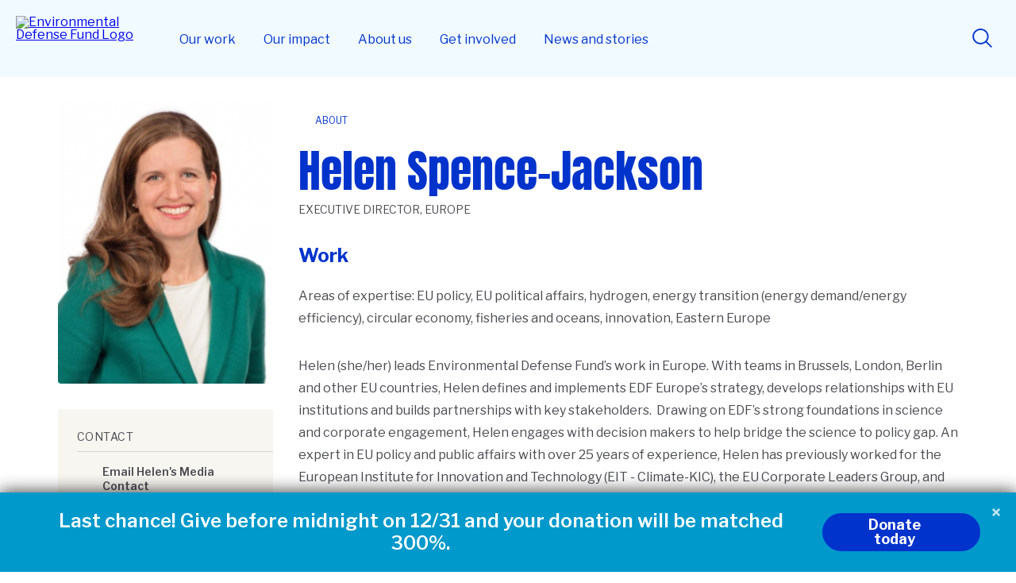

--- FILE ---
content_type: text/html; charset=UTF-8
request_url: https://www.edf.org/people/helen-spence-jackson
body_size: 141339
content:
<!DOCTYPE html>
<html lang="en" dir="ltr" prefix="og: https://ogp.me/ns#">
  <head data-admin="false" data-page-type="" data-focus="" data-status="200" data-nid="30312">

        <link rel="preconnect" href="https://fonts.gstatic.com" crossorigin>

        
        <style>@charset "UTF-8";code,pre{font-family:Courier New,DejaVu Sans Mono,monospace}.item-list ul li{list-style:inherit}.item-list ul li,li.collapsed,li.expanded,li.leaf,ul.menu li{margin:0;padding:0}ul{list-style-type:disc}ul ul{list-style-type:circle}ul ul ul{list-style-type:square}ul ul ul ul{list-style-type:circle}ol{list-style-type:decimal}ol ol{list-style-type:lower-alpha}ol ol ol{list-style-type:decimal}ol li,ul li{margin:0}dd,dt{margin:0;padding:0}table{border-collapse:collapse}tbody th,th,thead th{border-bottom:none;padding:0;text-align:left}tbody{border-top:none}abbr{cursor:help;white-space:nowrap}.created{border:none;cursor:auto;white-space:normal}img{border:0;height:auto;max-width:100%}form{margin:0;padding:0}@font-face{font-display:swap;font-family:Anton;font-stretch:normal;font-style:normal;font-weight:400;src:url(https://use.typekit.net/af/df315a/00000000000000007735a122/30/l?primer=7fa3915bdafdf03041871920a205bef951d72bf64dd4c4460fb992e3ecc3a862&fvd=n4&v=3) format("woff2"),url(https://use.typekit.net/af/df315a/00000000000000007735a122/30/d?primer=7fa3915bdafdf03041871920a205bef951d72bf64dd4c4460fb992e3ecc3a862&fvd=n4&v=3) format("woff"),url(https://use.typekit.net/af/df315a/00000000000000007735a122/30/a?primer=7fa3915bdafdf03041871920a205bef951d72bf64dd4c4460fb992e3ecc3a862&fvd=n4&v=3) format("opentype")}@font-face{font-display:swap;font-family:Libre Franklin;font-style:normal;font-weight:200 900;src:url(https://fonts.gstatic.com/s/librefranklin/v20/jizDREVItHgc8qDIbSTKq4XkRiUf2zcZiVbJ.woff2) format("woff2");unicode-range:U+00??,U+0131,U+0152-0153,U+02bb-02bc,U+02c6,U+02da,U+02dc,U+0304,U+0308,U+0329,U+2000-206f,U+20ac,U+2122,U+2191,U+2193,U+2212,U+2215,U+feff,U+fffd}.section-header__heading{font-family:Anton,sans-serif;font-size:2.5rem;font-size:clamp(2rem,1.5625rem + 1.25vw,2.5rem);font-weight:400;line-height:1.5}.button,.show-hide label,.site-footer .link-column dt,a.button{font-family:Libre Franklin,sans-serif;font-size:1.125rem;font-size:clamp(1rem,.890625rem + .3125vw,1.125rem);font-weight:700;line-height:1.5}.block-header__heading,form label.form-text-label{font-family:Libre Franklin,sans-serif;font-size:.875rem;font-weight:400;letter-spacing:.03rem;line-height:1.5}.c-block .intro,.c-block .intro p,.intro,.intro p{font-family:Libre Franklin,sans-serif;font-size:1.375rem;font-weight:400;line-height:1.7}.c-block .section-header__description,.section-header__description,.section-subtitle{font-family:Libre Franklin,sans-serif;font-size:1.25rem;font-weight:400;line-height:1.8}form input.form-text{font-size:1.125rem}form .formError,form input.form-text{font-family:Libre Franklin,sans-serif;font-weight:400;line-height:1.8}form .formError{font-size:.875rem;letter-spacing:.03125rem}.site-footer .copyright p{font-family:Libre Franklin,sans-serif;font-size:.75rem;font-weight:400;letter-spacing:.03125rem;line-height:1.5}ol li a,p a,ul li a{color:#494a50;text-decoration:underline;text-decoration-thickness:.05em;text-underline-offset:.2em}ol li a:hover,p a:hover,ul li a:hover{color:#335aff}.button,.show-hide label,a.button{color:#fff;text-decoration:none}.button:hover,.show-hide label:hover{color:#fff}@-webkit-keyframes spin{to{-webkit-transform:rotate(270deg);transform:rotate(270deg)}}@keyframes spin{to{-webkit-transform:rotate(270deg);transform:rotate(270deg)}}a,abbr,acronym,address,applet,big,blockquote,body,caption,cite,code,dd,del,dfn,div,dl,dt,em,fieldset,figure,font,form,h1,h2,h3,h4,h5,h6,html,iframe,img,ins,kbd,label,legend,object,p,q,s,samp,small,span,strike,strong,sub,sup,table,tbody,td,tfoot,th,thead,tr,tt,var{border:0;font-weight:400;margin:0;padding:0}body{line-height:1;margin:0 auto;position:relative}hr{background:transparent;border:none;height:0;line-height:0;overflow:hidden}strong{font-weight:700}table{border-collapse:separate;border-spacing:0}caption,td,th{font-weight:400;text-align:left}blockquote:after,blockquote:before,q:after,q:before{content:""}blockquote,q{quotes:"“" "”" "‘" "’"}blockquote ol:last-child,blockquote p:last-child,blockquote ul:last-child{margin-bottom:0}img[width="1"][height="1"]{display:none}p{margin-bottom:2rem}ol li,ul li{color:#494a50}.list-local-tasks__item a{color:#335aff}.skip-to-main-content.focusable:focus{position:absolute!important;clip:unset;background:#fff;font-size:12px;height:auto;left:20px;padding:.25em;top:20px;width:auto;z-index:50}*{-webkit-font-smoothing:antialiased;-moz-osx-font-smoothing:grayscale}body,button,input{font-family:Libre Franklin,sans-serif}ul{-webkit-padding-start:1rem;padding-inline-start:1rem}iframe:where(.media-oembed-content),iframe[src*="www.youtube.com"]{aspect-ratio:16/9;display:block;height:auto;width:100%}form .formError{background:url(/themes/edf2020/images/optimized/error-warning.svg) no-repeat 0 5%;color:#df1d37;margin-bottom:.5rem;padding-left:1.5rem}form label.form-text-label{text-transform:uppercase}form input.form-text{border:2px solid #03c;border-radius:2px;max-width:100%;padding:0 0 0 1rem}form input.form-text:active,form input.form-text:focus{border-color:#335aff;-webkit-box-shadow:0 0 0 1px #335aff;box-shadow:0 0 0 1px #335aff;outline:none}form input.button:focus{outline:none}.hide{display:none}.float-left{float:left;margin:0 1.5rem 1.5rem 0}.float-right{float:right;margin:0 0 1.5rem 1.5rem}.float-none{float:none}.align-right{text-align:right}.align-center{text-align:center}.display-block{display:block}.display-inline{display:inline}.display-inline-block{display:inline-block}.display-flex{display:-webkit-box;display:-ms-flexbox;display:flex}.display-none,.display-print-only,.element-hidden{display:none}.element-invisible{position:absolute!important;clip:rect(1px 1px 1px 1px)}.element-center{margin:0 auto}.dialog-off-canvas-main-canvas{position:relative}.unpublished>.dialog-off-canvas-main-canvas>main{background-color:#fdeded}.c-block--full-bleed .c-block__inner{max-width:1450px;padding:0 60px;width:100vw!important}.button,.show-hide label,a.button{-webkit-appearance:none;-moz-appearance:none;appearance:none;background-color:#03c;border:3px solid transparent;border-radius:24px;-webkit-box-sizing:border-box;box-sizing:border-box;display:-webkit-box;display:-ms-flexbox;display:flex;height:3rem;line-height:0;margin:1rem auto;padding:0 45px 0 29px;-webkit-transition:all .15s ease-in;transition:all .15s ease-in;-webkit-box-orient:vertical;-webkit-box-direction:normal;-ms-flex-direction:column;flex-direction:column;-webkit-box-pack:center;-ms-flex-pack:center;justify-content:center;position:relative;width:-webkit-fit-content;width:-moz-fit-content;width:fit-content;z-index:0}.button.c-site-nav__link,.show-hide label.c-site-nav__link,a.button.c-site-nav__link{padding:9px 21px}.button:active,.button:focus,.button:hover,.show-hide label:active,.show-hide label:focus,.show-hide label:hover,a.button:active,a.button:focus,a.button:hover{outline:none;-webkit-transition:all .15s ease-out;transition:all .15s ease-out}.button:after,.show-hide label:after,a.button:after{background:url(../images/optimized/arrow-right-white.svg) no-repeat 50%;background-size:cover;content:"";height:16px;margin-top:-8px;position:absolute;right:1.5rem;top:50%;-webkit-transition:all .15s ease-out;transition:all .15s ease-out;width:16px}.button:hover,.show-hide label:hover,a.button:hover{background-color:#335aff;-webkit-box-shadow:0 0 0 3px #335aff;box-shadow:0 0 0 3px #335aff}.button:active,.show-hide label:active,a.button:active{background-color:#335aff}.button:focus,.show-hide label:focus,a.button:focus{border:3px solid #fff;-webkit-box-shadow:0 0 0 3px #03c;box-shadow:0 0 0 3px #03c}.button.disabled,.show-hide label.disabled,a.button.disabled{opacity:.45;pointer-events:none}.button--light,a.button--light{background-color:#fff;color:#03c}.button--light:after,a.button--light:after{background:url(../images/optimized/arrow-right-blue.svg) no-repeat 50%}.button--light:active,a.button--light:active{background-color:#fff;color:#335aff}.button--light:hover,a.button--light:hover{background-color:#fff;-webkit-box-shadow:0 0 0 3px #fff;box-shadow:0 0 0 3px #fff;color:#335aff}.button--light:focus,a.button--light:focus{border:3px solid #335aff;-webkit-box-shadow:0 0 0 3px #fff;box-shadow:0 0 0 3px #fff;color:#335aff}.button--light:focus:after,a.button--light:focus:after{background:url(../images/optimized/arrow-right-blue.svg) no-repeat 50%}.button--light:active,.button--light:hover,a.button--light:active,a.button--light:hover{color:#335aff}.button--light:active:after,.button--light:hover:after,a.button--light:active:after,a.button--light:hover:after{background:url(../images/optimized/arrow-right-blue.svg) no-repeat 50%}.button.button--light-blue,.show-hide label.button--light-blue,a.button.button--light-blue{background-color:#c8e8f7;color:#03c}.button.button--light-blue:after,.show-hide label.button--light-blue:after,a.button.button--light-blue:after{background:url(../images/optimized/arrow-right-blue.svg) no-repeat 50%}.button.button--light-blue:active,.show-hide label.button--light-blue:active,a.button.button--light-blue:active{background-color:#a4dbf5;color:#03c}.button.button--light-blue:focus,.button.button--light-blue:hover,.show-hide label.button--light-blue:focus,.show-hide label.button--light-blue:hover,a.button.button--light-blue:focus,a.button.button--light-blue:hover{background-color:#a4dbf5;-webkit-box-shadow:0 0 0 3px #a4dbf5;box-shadow:0 0 0 3px #a4dbf5}.button.button--light-blue:focus:after,.show-hide label.button--light-blue:focus:after,a.button.button--light-blue:focus:after{background:url(../images/optimized/arrow-right-blue.svg) no-repeat 50%}.button.button--light-blue:active,.button.button--light-blue:hover,.show-hide label.button--light-blue:active,.show-hide label.button--light-blue:hover,a.button.button--light-blue:active,a.button.button--light-blue:hover{color:#03c}.button.button--light-blue:active:after,.button.button--light-blue:hover:after,.show-hide label.button--light-blue:active:after,.show-hide label.button--light-blue:hover:after,a.button.button--light-blue:active:after,a.button.button--light-blue:hover:after{background:url(../images/optimized/arrow-right-blue.svg) no-repeat 50%}.button.button--light-green,.show-hide label.button--light-green,a.button.button--light-green{background-color:#a1e214;color:#202020}.button.button--light-green:after,.show-hide label.button--light-green:after,a.button.button--light-green:after{background:url(../images/optimized/arrow-right-black.svg) no-repeat 50%}.button.button--light-green:active,.show-hide label.button--light-green:active,a.button.button--light-green:active{background-color:#d0f089;color:#202020}.button.button--light-green:focus,.button.button--light-green:hover,.show-hide label.button--light-green:focus,.show-hide label.button--light-green:hover,a.button.button--light-green:focus,a.button.button--light-green:hover{background-color:#d0f089;-webkit-box-shadow:0 0 0 3px #d0f089;box-shadow:0 0 0 3px #d0f089}.button.button--light-green:focus:after,.show-hide label.button--light-green:focus:after,a.button.button--light-green:focus:after{background:url(../images/optimized/arrow-right-black.svg) no-repeat 50%}.button.button--light-green:active,.button.button--light-green:hover,.show-hide label.button--light-green:active,.show-hide label.button--light-green:hover,a.button.button--light-green:active,a.button.button--light-green:hover{color:#202020}.button.button--light-green:active:after,.button.button--light-green:hover:after,.show-hide label.button--light-green:active:after,.show-hide label.button--light-green:hover:after,a.button.button--light-green:active:after,a.button.button--light-green:hover:after{background:url(../images/optimized/arrow-right-black.svg) no-repeat 50%}.button--simple,.button.buttonBlue,.show-hide label.buttonBlue,a.button--simple,a.button.buttonBlue{padding:0 48px}.button--simple:after,.button.buttonBlue:after,.show-hide label.buttonBlue:after,a.button--simple:after,a.button.buttonBlue:after{display:none}.button--center,a.button--center{margin-left:auto;margin-right:auto}input[type=submit]{background-position-x:calc(100% - 25px);background-position-y:calc(50% - 1px);background-repeat:no-repeat;background-size:16px;padding:0 3rem 0 2rem}input[type=submit]:after,input[type=submit]:before{display:none}input[type=submit].button{background-image:url(../images/optimized/arrow-right-white.svg)}input[type=submit].button--default{background-image:url(../images/optimized/arrow-right-white.svg)!important;width:auto}input[type=submit].button--light{width:auto}.front input[type=submit],input[type=submit].button--light{background-image:url(../images/optimized/arrow-right-blue.svg)}.front input[type=submit]{background-position-x:calc(100% - 25px)}.front input[type=submit]:active,.front input[type=submit]:hover{background-image:url(../images/optimized/arrow-right-blue.svg)}ol.list-unstyled,ul.list-unstyled{list-style:none;margin:0;padding:0}.lazy{left:-9999px;position:absolute}.cursor-arrow,.cursor-point{cursor:pointer}.focus--none:focus{outline:0}.show-hide label{cursor:pointer;display:-webkit-inline-box!important;display:-ms-inline-flexbox!important;display:inline-flex!important;padding:0 2rem!important}.show-hide label:after{content:none!important}.show-hide__content{height:auto;max-height:0;opacity:0;overflow:hidden;-webkit-transition:all .15s ease-out;transition:all .15s ease-out}.show-hide input{left:-999em;position:absolute}.show-hide input[type=checkbox]:checked+div{max-height:unset;opacity:1}.underline{color:inherit;position:relative}.underline:after{background-color:#a1e214;bottom:5px;content:"";display:inline-block;height:5px;left:0;position:absolute;width:100%;z-index:-1}.underline--blue:after{background-color:#03c}.underline--cyan:after{background-color:#3cf}.underline--ultramarine:after{background-color:#335aff}.visually-hidden{overflow:hidden;position:absolute!important;clip:rect(1px,1px,1px,1px);height:1px;width:1px;word-wrap:normal}.close-button{background:url(/themes/edf2020/images/optimized/close--circle.svg) 0 0 no-repeat;background-size:contain;border:0;cursor:pointer;font-size:0;height:30px;position:absolute;right:0;top:0;-webkit-transition:all .15s linear;transition:all .15s linear;width:30px;z-index:100}.close-button:focus,.close-button:hover{-webkit-transform:scale(1.125);-ms-transform:scale(1.125);transform:scale(1.125)}.text-blue{color:#03c}.text-blue-hover:hover{color:#03c;text-decoration:none}.text-xxl{font-size:3.5rem}.text-xl,.text-xxl{font-family:Anton,sans-serif;font-weight:400;line-height:1.5}.text-xl{font-size:2.5rem}.text-l{font-family:Anton,sans-serif;font-size:2rem;font-weight:400;line-height:1.5}.text-m{font-size:1.5rem}.text-m,.text-s{font-family:Libre Franklin,sans-serif;font-weight:400;line-height:1.8}.text-s{font-size:1.125rem}.text-xs{font-size:.875rem;line-height:1.8}.text-xs,.text-xxs{font-family:Libre Franklin,sans-serif;font-weight:400}.text-xxs{font-size:.75rem;line-height:1.5}.text-upper{text-transform:uppercase}.text-plain{text-decoration:none}.text-bold{font-weight:700}.m-0{margin:0}.m-1{margin:.25rem}.m-2{margin:.5rem}.m-4{margin:1rem}.m-6{margin:1.5rem}.m-8{margin:2rem}.m-12{margin:3rem}.m-16{margin:4rem}.m-24{margin:6rem}.mt-0{margin-top:0}.mt-1{margin-top:.25rem}.mt-2{margin-top:.5rem}.mt-4{margin-top:1rem}.mt-6{margin-top:1.5rem}.mt-8{margin-top:2rem}.mt-12{margin-top:3rem}.mt-16{margin-top:4rem}.mt-24{margin-top:6rem}.mb-0{margin-bottom:0}.mb-1{margin-bottom:.25rem}.mb-2{margin-bottom:.5rem}.mb-4{margin-bottom:1rem}.mb-6{margin-bottom:1.5rem}.mb-8{margin-bottom:2rem}.mb-12{margin-bottom:3rem}.mb-16{margin-bottom:4rem}.mb-24{margin-bottom:6rem}.ml-0{margin-left:0}.ml-1{margin-left:.25rem}.ml-2{margin-left:.5rem}.ml-4{margin-left:1rem}.ml-6{margin-left:1.5rem}.ml-8{margin-left:2rem}.ml-12{margin-left:3rem}.ml-16{margin-left:4rem}.ml-24{margin-left:6rem}.mr-0{margin-right:0}.mr-1{margin-right:.25rem}.mr-2{margin-right:.5rem}.mr-4{margin-right:1rem}.mr-6{margin-right:1.5rem}.mr-8{margin-right:2rem}.mr-12{margin-right:3rem}.mr-16{margin-right:4rem}.mr-24{margin-right:6rem}.p-0{padding:0}.p-1{padding:.25rem}.p-2{padding:.5rem}.p-4{padding:1rem}.p-6{padding:1.5rem}.p-8{padding:2rem}.p-12{padding:3rem}.p-16{padding:4rem}.p-24{padding:6rem}.pt-0{padding-top:0}.pt-1{padding-top:.25rem}.pt-2{padding-top:.5rem}.pt-4{padding-top:1rem}.pt-6{padding-top:1.5rem}.pt-8{padding-top:2rem}.pt-12{padding-top:3rem}.pt-16{padding-top:4rem}.pt-24{padding-top:6rem}.pb-0{padding-bottom:0}.pb-1{padding-bottom:.25rem}.pb-2{padding-bottom:.5rem}.pb-4{padding-bottom:1rem}.pb-6{padding-bottom:1.5rem}.pb-8{padding-bottom:2rem}.pb-12{padding-bottom:3rem}.pb-16{padding-bottom:4rem}.pb-24{padding-bottom:6rem}.pl-0{padding-left:0}.pl-1{padding-left:.25rem}.pl-2{padding-left:.5rem}.pl-4{padding-left:1rem}.pl-6{padding-left:1.5rem}.pl-8{padding-left:2rem}.pl-12{padding-left:3rem}.pl-16{padding-left:4rem}.pl-24{padding-left:6rem}.pr-0{padding-right:0}.pr-1{padding-right:.25rem}.pr-2{padding-right:.5rem}.pr-4{padding-right:1rem}.pr-6{padding-right:1.5rem}.pr-8{padding-right:2rem}.pr-12{padding-right:3rem}.pr-16{padding-right:4rem}.pr-24{padding-right:6rem}.border-gray{border-bottom:1px solid #d8d5d3;margin-bottom:.5rem;padding-bottom:1rem}.border-none{border:none!important}.grid{display:grid;grid-gap:16px}.grid--1-column{grid-template-columns:1fr;grid-gap:0}.grid--2-column{grid-template-columns:1fr 1fr}.grid--3-column{grid-template-columns:1fr 1fr 1fr}.grid--4-column{grid-template-columns:1fr 1fr 1fr 1fr}*{-webkit-box-sizing:border-box;box-sizing:border-box}body{max-width:100%}.layout,.layout__container>.c-block>.c-block__inner{border-top:4px solid #03c}.c-block--banner-header+.layout,.c-block--hero-banner+.c-block .c-block__inner,.c-block--hero-banner+.layout,.c-block--hero-banner-headline+.layout,.c-block--mid-tier-interior-page-hero+.c-block .c-block__inner,.c-block--mid-tier-interior-page-hero+.layout,.c-block--top-tier-interior-page-hero+.c-block .c-block__inner,.c-block--top-tier-interior-page-hero+.layout,.front .layout,.front .layout__container>.c-block>.c-block__inner,.layout--no-border{border-top:none}.c-block--limit-length>.c-block__inner{border-top:none!important}.front .c-block__inner .section-header__heading{text-align:center}.front .c-block__inner .section-header__description{margin:0 0 48px;text-align:center;width:100%}.layout__region--first{padding-right:4rem}.layout--section-flex-75-25~.layout--section-flex-75-25 .layout__region--second,.layout--twocol-section:not(:nth-child(2)) .layout__region--second{padding-top:6rem}.breakout-container{-webkit-box-sizing:border-box;box-sizing:border-box;margin-left:calc(50% - 50vw);margin-right:calc(50% - 50vw);max-width:100vw;overflow-x:hidden;padding:0 40px;position:relative;-webkit-transform:translate(calc(50% - 50vw));-ms-transform:translate(calc(50% - 50vw));transform:translate(calc(50% - 50vw));width:100vw}.breakout-container--full{padding:0}.site-header{background:#f1fbff;display:grid;left:0;position:fixed;right:0;top:0;-webkit-transition:transform .3s ease!important;transition:transform .3s ease!important;z-index:31}.site-header button{cursor:pointer}.site-header .donate-and-search,.site-header .logo-holder{display:-webkit-box;display:-ms-flexbox;display:flex;-webkit-box-align:center;-ms-flex-align:center;align-items:center}.site-header--hide{-webkit-transform:translateY(-100%)!important;-ms-transform:translateY(-100%)!important;transform:translateY(-100%)!important}.topnav-blursheet{backdrop-filter:blur(6px);background:hsla(0,0%,100%,.5);display:none;inset:0;position:fixed;z-index:30}.topnav-padding-offset{position:relative;width:100%}html{scroll-behavior:smooth}html.topnav-prevents-scrolling{overflow:hidden}.topnav-drawer{bottom:0;color:#494a50;font-family:Libre Franklin,sans-serif;left:0;line-height:150%;position:fixed;width:100%;z-index:32}.topnav-drawer button{cursor:pointer}.topnav-drawer_pages a{color:#03c;font-weight:700;text-decoration:none}.topnav-drawer_pages a:hover{color:#202020;text-decoration:underline}.topnav-drawer_pages .primary-page{display:block;font-size:2.75rem;font-weight:700;line-height:110%;margin-bottom:.5em}.topnav-drawer_pages .primary-page a:focus{border:none;outline:none}.topnav-drawer_pages .primary-page a:focus-visible{border-radius:2px;outline:2px solid #03c}.topnav-drawer_pages .page-group,.topnav-drawer_pages .pages-overview{margin-bottom:40px}.topnav-drawer_pages .page-group ul{display:grid;gap:10px;grid-template-columns:repeat(2,1fr);list-style:none;margin:unset;padding:unset}.topnav-drawer_pages .page-group .primary{font-size:2rem;grid-column:span 2;line-height:1.2;padding:1rem 0}.topnav-drawer_pages .page-group .primary a{font-weight:700}.topnav-drawer_pages .page-group .primary a:focus{border:none;outline:none}.topnav-drawer_pages .page-group .primary a:focus-visible{border-radius:2px;outline:2px solid #03c}.topnav-drawer_pages .page-group .secondary a:focus{border:none;outline:none}.topnav-drawer_pages .page-group .secondary a:focus-visible{border-radius:2px;outline:2px solid #03c}.topnav-drawer_pages .page-group .secondary a{font-weight:700}.topnav-drawer_articles .featured-title{display:block;font-size:1.875rem;font-weight:700;margin-bottom:20px}.topnav-drawer_articles .articles{display:grid;gap:20px;grid-template-columns:1fr}.topnav-drawer_articles article{background:#fff;overflow:hidden;position:relative}.topnav-drawer_articles article .article-title{font-size:1.3125rem;padding:1.25rem .75rem}.topnav-drawer_articles article .article-title a{color:#494a50;font-weight:700;text-decoration:none}.topnav-drawer_articles article .article-title a:after{content:"";inset:0;position:absolute}.topnav-drawer_articles article img{display:block;height:auto;margin:unset;-webkit-transition:-webkit-transform .5s ease;transition:-webkit-transform .5s ease;transition:transform .5s ease;transition:transform .5s ease,-webkit-transform .5s ease;width:100%}.topnav-drawer_articles article:hover img{-webkit-transform:scale(1.05);-ms-transform:scale(1.05);transform:scale(1.05)}.topnav-drawer .close-drawer-holder{position:relative}.topnav-drawer .close-button{right:20px;top:20px;visibility:hidden}.site-footer{background:#d9eff9;clear:both;color:#494a50;font-family:Libre Franklin,sans-serif;padding-bottom:40px;padding-top:60px}.site-footer .inner{margin-left:auto;margin-right:auto;max-width:1134px}.site-footer ul{list-style:none;margin:unset;padding:unset}.site-footer .first-columns{display:grid;gap:40px;padding-bottom:30px}.site-footer .branding-column{display:grid;grid-template-columns:1fr}.site-footer .social-networks li{display:-webkit-inline-box;display:-ms-inline-flexbox;display:inline-flex;margin-right:.75em}.site-footer .social-networks li a{color:#03c}.site-footer .social-networks li a:hover{color:#029eda}.site-footer .social-networks li svg{fill:currentcolor;height:1.75rem;width:1.75rem}.site-footer .link-column dt,.site-footer .link-column li{margin-bottom:1em}.site-footer .link-column a{color:#03c;text-decoration:none}.site-footer .link-column a:hover{text-decoration:underline}.site-footer .second-columns{border-top:1px solid rgba(0,0,0,.25);display:grid;gap:40px;padding-top:30px}.site-footer .second-columns a{font-weight:700;text-decoration:none}.site-footer .second-columns a:focus,.site-footer .second-columns a:hover{color:currentcolor;text-decoration:underline}.site-footer .last-links li{display:inline-block;margin-right:1em}.site-footer .copyright{padding-right:20px}.site-footer .copyright p{line-height:150%;margin-bottom:1.5em}.toolbar-horizontal{padding-top:39px!important}.toolbar-horizontal .site-header{top:39px}.toolbar-horizontal .site-header .topnav-verticals{top:110px}.toolbar-horizontal.toolbar-tray-open{padding-top:79px!important}.toolbar-horizontal.toolbar-tray-open .site-header{top:79px}.toolbar-horizontal.toolbar-tray-open .site-header .topnav-verticals{top:150px}.toolbar-vertical{padding-top:39px!important}.toolbar-vertical .site-header{top:39px}.section-header__heading{color:#03c;font-size:clamp(1.6rem,.8125rem + 2.25vw,2.5rem);margin:1rem 0 2rem;padding:0}.section-header{color:#494a50;font-family:Anton,sans-serif;font-size:clamp(2.5rem,3.25vw,3.125rem);line-height:clamp(2rem,130%,44px);margin:1rem 0 .5rem;padding:0}.section-subtitle{color:#494a50;margin:1rem 10rem}.block-header__heading{color:#494a50;margin:0 0 1.5rem;text-transform:uppercase}.c-block .intro,.c-block .intro p,.intro,.intro p{color:#494a50;padding:0}.c-block .intro p,.intro p{margin-bottom:2rem}.c-block .section-header__description,.section-header__description{color:#494a50;margin:0 0 3rem;padding:0}.c-block .section-header__description li,.c-block .section-header__description p:not(.intro),.section-header__description li,.section-header__description p:not(.intro){font-size:inherit}.section-header--views-page .section-header__heading{margin-bottom:0}.section-header--views-page .section-header__description{margin-bottom:0;padding-bottom:0}@media screen and (min-width:761px){html{overflow-x:hidden}.topMarg100{margin-top:100px}.has-sidebar{display:-webkit-box;display:-ms-flexbox;display:flex}.has-sidebar>.layout-sidebar{-webkit-box-flex:0;-ms-flex:0 1 33.333%;flex:0 1 33.333%}.has-sidebar>.layout-sidebar--left{-webkit-box-ordinal-group:1;-ms-flex-order:0;margin-right:2rem;order:0}.has-sidebar>.layout-sidebar--right{-webkit-box-ordinal-group:2;-ms-flex-order:1;margin-left:2rem;order:1}.has-sidebar>.layout-content{-webkit-box-flex:0;-ms-flex:0 1 66.666%;flex:0 1 66.666%}}@media screen and (max-width:760px){html{position:static;right:0}.hide--small{display:none}.button,.show-hide label,a.button{width:100%}.grid--2-column,.grid--3-column,.grid--4-column{grid-template-columns:1fr;grid-gap:0}.layout,.layout-content>.c-block>.c-block__inner,.layout__container>.c-block>.c-block__inner,.slideshow__wrapper .c-block--hero-multiitem-carousel .c-block__inner,.slideshow__wrapper>.c-block__inner,main.has-sidebar,main.no-sidebar>.layout-content>.layout-view-page{margin:0 auto;width:90%}.layout--twocol-section{display:block;margin:0 auto;width:90%}.layout__region--first{padding-right:0}.layout--section-flex-75-25~.layout--section-flex-75-25 .layout__region--second,.layout--twocol-section:not(:nth-child(2)) .layout__region--second{padding:0}.layout__region--second{border-top:0}.topnav-drawer_pages .page-group ul{display:block}.topnav-drawer_pages .page-group .primary,.topnav-drawer_pages .page-group .secondary{margin:0}.topnav-drawer_pages .page-group .secondary a{display:block;padding:.75rem 0}.section-header{line-height:clamp(3.3rem,130%,44px);margin:1rem 2rem}.section-subtitle{margin:1rem}}@media screen and (min-width:1160px){.hide--wide{display:none}.layout,.layout-content>.c-block>.c-block__inner,.layout__container>.c-block>.c-block__inner,.slideshow__wrapper .c-block--hero-multiitem-carousel .c-block__inner,.slideshow__wrapper>.c-block__inner,main.has-sidebar,main.no-sidebar>.layout-content>.layout-view-page{margin:0 auto;width:1134px}}@media screen and (min-width:761px) and (max-width:1159px){.hide--narrow{display:none}.grid--3-column,.grid--4-column{grid-template-columns:1fr 1fr}.layout,.layout-content>.c-block>.c-block__inner,.layout__container>.c-block>.c-block__inner,.slideshow__wrapper .c-block--hero-multiitem-carousel .c-block__inner,.slideshow__wrapper>.c-block__inner,main.has-sidebar,main.no-sidebar>.layout-content>.layout-view-page{margin:0 auto;width:90%}.section-subtitle{margin:1rem 5rem}}@media (prefers-reduced-motion){:hover{-webkit-transform:none;-ms-transform:none;transform:none}}@media (-ms-high-contrast:active),(-ms-high-contrast:none){.grid{display:-webkit-box;display:-ms-flexbox;display:flex;-webkit-box-orient:horizontal;-webkit-box-direction:normal;-ms-flex-flow:row wrap;flex-flow:row wrap}.layout--twocol-section.layout--twocol-section--25-75>.layout__region--first,.layout--twocol-section.layout--twocol-section--75-25>.layout__region--second{-webkit-box-flex:0;-ms-flex:0 1 24%;flex:0 1 24%}.layout--twocol-section.layout--twocol-section--25-75>.layout__region--second,.layout--twocol-section.layout--twocol-section--75-25>.layout__region--first{-webkit-box-flex:0;-ms-flex:0 1 74%;flex:0 1 74%}.layout__region--first{padding-right:22px}}@media screen and (min-width:40em) and (max-width:1159px){.layout--twocol-section.layout--twocol-section--25-75>.layout__region--first,.layout--twocol-section.layout--twocol-section--75-25>.layout__region--second{-webkit-box-flex:0;-ms-flex:0 1 33%;flex:0 1 33%}.layout--twocol-section.layout--twocol-section--25-75>.layout__region--second,.layout--twocol-section.layout--twocol-section--75-25>.layout__region--first{-webkit-box-flex:0;-ms-flex:0 1 67%;flex:0 1 67%}}@media (max-width:1200px){.site-header{grid-template-columns:60px 1fr 130px;height:71px}.site-header .hamburger-holder{display:-webkit-box;display:-ms-flexbox;display:flex;padding:10px;-webkit-box-align:center;-ms-flex-align:center;align-items:center}.site-header .hamburger-toggle{background:transparent;border:none;border-radius:6px;height:42px;position:relative;width:40px}.site-header .hamburger-toggle .line{background-color:#03c;border-radius:6px;display:block;height:5px;left:2px;position:absolute;-webkit-transition:all .3s ease;transition:all .3s ease;width:36px}.site-header .hamburger-toggle .line.top{top:6px;-webkit-transform-origin:top left;-ms-transform-origin:top left;transform-origin:top left}.site-header .hamburger-toggle .line.middle{top:calc(50% - 3px)}.site-header .hamburger-toggle .line.bottom{bottom:6px;-webkit-transform-origin:bottom left;-ms-transform-origin:bottom left;transform-origin:bottom left}.site-header .hamburger-toggle.active{background:#d8f5ff}.site-header .hamburger-toggle.active .line{left:3px;width:37.4px}.site-header .hamburger-toggle.active .line.top{-webkit-transform:rotate(45deg) translateY(-4px) translateX(4px);-ms-transform:rotate(45deg) translateY(-4px) translateX(4px);transform:rotate(45deg) translateY(-4px) translateX(4px)}.site-header .hamburger-toggle.active .line.middle{opacity:0;-webkit-transform:translateX(-200%);-ms-transform:translateX(-200%);transform:translateX(-200%)}.site-header .hamburger-toggle.active .line.bottom{-webkit-transform:rotate(-45deg) translateY(4px) translateX(4px);-ms-transform:rotate(-45deg) translateY(4px) translateX(4px);transform:rotate(-45deg) translateY(4px) translateX(4px)}.site-header .logo-holder img{max-height:40px;max-width:100%}.site-header .logo-holder .logomark{display:none}.site-header .logo-holder .site-logo__link{padding:10px}.site-header .topnav-verticals{background:#f1fbff;left:-400px;margin:0;max-width:400px;padding:0 2rem 2rem;position:fixed;top:71px;-webkit-transform:translateX(0);-ms-transform:translateX(0);transform:translateX(0);-webkit-transition:-webkit-transform .3s ease;transition:-webkit-transform .3s ease;transition:transform .3s ease;transition:transform .3s ease,-webkit-transform .3s ease;width:100%}.site-header .topnav-verticals .vertical{border-top:1px solid #3cf;list-style:none}.site-header .topnav-verticals .vertical:last-child{border-bottom:1px solid #3cf}.site-header .topnav-verticals .c-site-nav__button,.site-header .topnav-verticals .vertical-toggle{display:-webkit-box;display:-ms-flexbox;display:flex;width:100%;-webkit-box-pack:justify;-ms-flex-pack:justify;background:transparent;border:none;color:#03c;font-family:Libre Franklin,sans-serif;font-size:1.5rem;font-weight:700;justify-content:space-between;padding:.4em;text-decoration:none}.site-header .topnav-verticals .c-site-nav__button span,.site-header .topnav-verticals .vertical-toggle span{color:#03c;font-weight:700}.site-header .topnav-verticals .c-site-nav__button:after,.site-header .topnav-verticals .vertical-toggle:after{content:"→"}.site-header .topnav-verticals .c-site-nav__button{line-height:2rem}.site-header .topnav-verticals.visible{-webkit-transform:translateX(100%);-ms-transform:translateX(100%);transform:translateX(100%)}.site-header .topnav-verticals .search-form-holder{list-style:none;padding:1.5em .5em 0}.site-header .topnav-verticals .search-form-holder form{position:relative}.site-header .topnav-verticals .search-form-holder input{border:1px solid #72757e;border-radius:1.5em;display:block;font-size:1.25rem;padding:.25em .75em;width:100%}.site-header .topnav-verticals .search-form-holder input::-webkit-search-cancel-button{margin-right:40px}.site-header .topnav-verticals .search-form-holder input:focus{border-color:#335aff;color:#335aff}.site-header .topnav-verticals .search-form-holder input:focus::-webkit-input-placeholder{color:#99adff}.site-header .topnav-verticals .search-form-holder input:focus::-moz-placeholder{color:#99adff}.site-header .topnav-verticals .search-form-holder input:focus:-ms-input-placeholder{color:#99adff}.site-header .topnav-verticals .search-form-holder input:focus::-ms-input-placeholder{color:#99adff}.site-header .topnav-verticals .search-form-holder input:focus::placeholder{color:#99adff}.site-header .topnav-verticals .search-form-holder button{background:#03c;border:none;border-bottom-right-radius:1.5em;border-top-right-radius:1.5em;bottom:0;color:#fff;font-weight:700;padding:0 1em;pointer-events:none;position:absolute;right:0;top:0;visibility:hidden}.site-header .topnav-verticals .search-form-holder button.visible{pointer-events:all;visibility:visible}.site-header .donate-and-search{display:-webkit-box;display:-ms-flexbox;display:flex;padding:10px;-webkit-box-align:center;-ms-flex-align:center;align-items:center;-webkit-box-pack:right;-ms-flex-pack:right;justify-content:right}.site-header .donate-and-search .donate-form.desktop{display:none}.site-header .donate-and-search .button.donate{border-radius:1.5rem;font-size:1rem;height:2.5rem;margin:0;padding:0 1rem;width:6rem}.site-header .donate-and-search .button.donate span{font-weight:700}.site-header .donate-and-search .button.donate:after,.site-header .donate-and-search button.search{display:none}.topnav-padding-offset{height:71px}h2,h3,h4,h5,h6,html{scroll-margin-top:16px}}@media screen and (max-width:499px){.logo-holder{-webkit-box-pack:left;-ms-flex-pack:left;justify-content:left}}@media screen and (min-width:500px) and (max-width:1200px){.logo-holder{-webkit-box-pack:center;-ms-flex-pack:center;justify-content:center}}@media (min-width:1201px){.site-header{grid-template-columns:210px 1fr 260px;height:97px}.site-header .logo-holder img{display:block;height:auto;width:100%}.site-header .logo-holder .logomark{display:none}.site-header .logo-holder .site-logo__link{height:100%;padding:20px}.site-header .hamburger-holder{display:none}.site-header .topnav-verticals{display:block;margin:0;padding:0}.site-header .topnav-verticals li{display:inline-block;margin-bottom:0}.site-header .topnav-verticals .vertical-click{background:transparent;border:none;border-top:3px solid transparent;color:#03c;cursor:pointer;display:-webkit-box;display:-ms-flexbox;display:flex;font-family:Libre Franklin,sans-serif;font-size:1rem;height:97px;padding:1em;text-decoration:none;-webkit-box-align:center;-ms-flex-align:center;align-items:center;line-height:0}.site-header .topnav-verticals .vertical-click--active{border-color:#093}.site-header .topnav-verticals .vertical-click.active,.site-header .topnav-verticals .vertical-click:focus,.site-header .topnav-verticals .vertical-click:hover{background-color:#e8f1fc;border-color:#093}.site-header .donate-and-search{-webkit-box-pack:end;-ms-flex-pack:end;justify-content:flex-end;padding:20px}.site-header .donate-and-search .donate{display:-webkit-inline-box;display:-ms-inline-flexbox;display:inline-flex;margin:0 1rem 0 0}.site-header .donate-and-search button.search{background:transparent;border:none;border-radius:50%;color:#03c;cursor:pointer;height:46px;min-width:46px;padding:10px}.site-header .donate-and-search button.search svg *{fill:currentcolor}.site-header .donate-and-search button.search:hover{background:#335aff;color:#fff}.site-header .donate-and-search .mobile{display:none}.site-header .donate-and-search .topnav-donate-form{display:-webkit-inline-box;display:-ms-inline-flexbox;display:inline-flex;margin-right:1rem;padding:1rem 2.5rem 1rem 1rem;position:relative;z-index:25}.site-header .donate-and-search .topnav-donate-form button,.site-header .donate-and-search .topnav-donate-form select,.site-header .donate-and-search .topnav-donate-form span{font-family:Libre Franklin,sans-serif;position:relative}.site-header .donate-and-search .topnav-donate-form .word{color:#fff;font-size:1.25rem;font-weight:700;line-height:135%;padding-right:.5em;pointer-events:none}.site-header .donate-and-search .topnav-donate-form select{font-size:.85rem;height:1.35rem;margin-top:.25em;padding:unset;width:auto}.site-header .donate-and-search .topnav-donate-form select.amount{border-bottom-right-radius:8px;border-top-right-radius:8px}.site-header .donate-and-search .topnav-donate-form button[type=submit]{background-color:#03c;background-image:url(../images/optimized/arrow-right-white.svg);background-position:center right 16px;background-repeat:no-repeat;background-size:16px;border:none;border-radius:35px;inset:0;position:absolute;-webkit-transition:all .15s ease-out;transition:all .15s ease-out}.site-header .donate-and-search .topnav-donate-form button[type=submit]:hover{background-color:#335aff;-webkit-box-shadow:0 0 0 3px #335aff;box-shadow:0 0 0 3px #335aff}.site-header .donate-and-search .topnav-donate-form button[type=submit]:active{background-color:#335aff}.site-header .donate-and-search .topnav-donate-form[frequency=once] select.amount option:not(.once),.site-header .donate-and-search .topnav-donate-form[frequency=recurring] select.amount option:not(.recurring){display:none}.site-header .donate-and-search .topnav-donate-form.invisible{pointer-events:none;visibility:hidden}.site-header .topnav-search-form{bottom:0;padding-top:20px;position:absolute;right:72px;top:0;z-index:26}.site-header .topnav-search-form input{border:1px solid #72757e;border-bottom-left-radius:1.5em;border-top-left-radius:1.5em;font-size:1.75rem;height:auto;padding:.45em .75em;width:16em}.site-header .topnav-search-form input::-webkit-input-placeholder{font-size:inherit}.site-header .topnav-search-form input::-moz-placeholder{font-size:inherit}.site-header .topnav-search-form input:-ms-input-placeholder{font-size:inherit}.site-header .topnav-search-form input::-ms-input-placeholder{font-size:inherit}.site-header .topnav-search-form input::placeholder{font-size:inherit}.site-header .topnav-search-form input:focus{border-color:#335aff;color:#335aff}.site-header .topnav-search-form input:focus::-webkit-input-placeholder{color:#99adff}.site-header .topnav-search-form input:focus::-moz-placeholder{color:#99adff}.site-header .topnav-search-form input:focus:-ms-input-placeholder{color:#99adff}.site-header .topnav-search-form input:focus::-ms-input-placeholder{color:#99adff}.site-header .topnav-search-form input:focus::placeholder{color:#99adff}.site-header .topnav-search-form{pointer-events:none;-webkit-transform:translateY(-100px);-ms-transform:translateY(-100px);transform:translateY(-100px);-webkit-transition:-webkit-transform .3s ease;transition:-webkit-transform .3s ease;transition:transform .3s ease;transition:transform .3s ease,-webkit-transform .3s ease;visibility:hidden}.site-header .topnav-search-form button{display:none}.site-header .topnav-search-form.visible{pointer-events:all;-webkit-transform:translateY(0);-ms-transform:translateY(0);transform:translateY(0);visibility:visible}.topnav-padding-offset{height:97px}h2,h3,h4,h5,h6,html{scroll-margin-top:16px}}@media (min-width:1201px) and (max-width:1169px){.site-header .donate-and-search .topnav-donate-form{display:none}}@media screen and (max-width:1330px) and (min-width:1201px){body[class*=experiment-impact_nav_teaser] .site-header .topnav-verticals li.c-site-nav__item.vertical{margin-right:0!important}body[class*=experiment-impact_nav_teaser] .site-header .c-site-nav__btn_form,body[class*=experiment-impact_nav_teaser] .site-header .c-site-nav__btn_form select,body[class*=experiment-impact_nav_teaser] .site-header .topnav-verticals .vertical-click{font-size:1rem;font-size:1.25vw!important}}@media (max-width:1120px){.topnav-drawer{background:#f1fbff;overflow:auto;padding:0 40px 40px;pointer-events:none;top:71px;z-index:99}.topnav-drawer .close-drawer-holder{border-bottom:1px solid #3cf;border-top:1px solid #3cf;margin-bottom:20px}.topnav-drawer .close-drawer{display:-webkit-box;display:-ms-flexbox;display:flex;max-width:140px;width:100%;-webkit-box-pack:justify;-ms-flex-pack:justify;background:transparent;border:none;color:#03c;font-family:Libre Franklin,sans-serif;font-size:1.5rem;font-weight:700;justify-content:space-between;padding:.4em}.topnav-drawer .close-drawer:before{content:"←"}.topnav-drawer .close-drawer span{font-weight:700}.topnav-drawer{left:102%;-webkit-transform:translateX(0);-ms-transform:translateX(0);transform:translateX(0);-webkit-transition:-webkit-transform .3s ease-out;transition:-webkit-transform .3s ease-out;transition:transform .3s ease-out;transition:transform .3s ease-out,-webkit-transform .3s ease-out}.topnav-drawer.visible{opacity:1;pointer-events:all;-webkit-transform:translateX(-102%);-ms-transform:translateX(-102%);transform:translateX(-102%)}.toolbar-vertical .site-header .topnav-verticals{top:147px}.toolbar-vertical .topnav-drawer{top:110px}}@media (min-width:1121px){.topnav-drawer{opacity:0;pointer-events:none;top:97px;-webkit-transform:translateX(-666px);-ms-transform:translateX(-666px);transform:translateX(-666px);-webkit-transition-delay:.25s;transition-delay:.25s;-webkit-transition-duration:.6s;transition-duration:.6s;-webkit-transition-property:-webkit-transform;transition-property:-webkit-transform;transition-property:transform;transition-property:transform,-webkit-transform;-webkit-transition-timing-function:ease-out;transition-timing-function:ease-out;visibility:hidden;width:auto}.topnav-drawer .close-drawer-holder .close-drawer{display:none}.topnav-drawer .close-button{visibility:visible}.topnav-drawer .drawer-sections{display:grid;grid-template-columns:666px 400px 1fr;height:100%;position:relative}.topnav-drawer_pages{background:#c8e8f7;padding:40px 40px 40px 75px;position:relative;z-index:34}.topnav-drawer_articles,.topnav-drawer_pages{border-top:3px solid #093;max-height:100%;overflow:auto}.topnav-drawer_articles{background:rgba(200,232,247,.8);padding:40px 20px;-webkit-transform:translateX(-100%);-ms-transform:translateX(-100%);transform:translateX(-100%);-webkit-transition:-webkit-transform .5s ease-out;transition:-webkit-transform .5s ease-out;transition:transform .5s ease-out;transition:transform .5s ease-out,-webkit-transform .5s ease-out;-webkit-transition-delay:.75s;transition-delay:.75s;z-index:33}.topnav-drawer.visible{opacity:1;pointer-events:all;visibility:visible}.topnav-drawer.visible,.topnav-drawer.visible .topnav-drawer_articles{-webkit-transform:translateX(0);-ms-transform:translateX(0);transform:translateX(0)}.topnav-drawer.visible.but-leaving{-webkit-transform:translateX(-100vw);-ms-transform:translateX(-100vw);transform:translateX(-100vw);-webkit-transition-delay:0;transition-delay:0}.topnav-drawer,.topnav-drawer.visible.but-leaving{-webkit-transition-duration:.3s;transition-duration:.3s}.topnav-drawer{-webkit-transition-delay:0s;transition-delay:0s}.topnav-drawer_articles{-webkit-transition-delay:.4s;transition-delay:.4s;-webkit-transition-duration:.25s;transition-duration:.25s}}@media (max-width:1174px){.site-footer .inner{padding-left:20px;padding-right:20px;width:100%}}@media (min-width:861px){.site-footer .first-columns{grid-template-columns:3fr 2fr 2fr 2fr}.site-footer .branding-column{gap:20px}.site-footer .site-logo{max-width:240px}.site-footer .second-columns{grid-template-columns:4fr 9fr}}@media (max-width:860px){.site-footer .inner{width:auto}.site-footer .branding-column{gap:40px;text-align:center}.site-footer .site-logo{max-width:200px}.site-footer .social-networks{padding-top:20px;text-align:center}.site-footer .link-column{margin:0 auto;text-align:center}.site-footer .second-columns{padding:0;text-align:center}}@media (max-width:975px){.toolbar-horizontal .topnav-drawer,.toolbar-horizontal.toolbar-tray-open .topnav-drawer{top:106px;width:calc(100% - 240px)}}@media (max-width:1121px){.toolbar-horizontal .topnav-drawer,.toolbar-horizontal.toolbar-tray-open .topnav-drawer{top:110px}}@media (min-width:1122px){.toolbar-horizontal .topnav-drawer{top:137px}.toolbar-horizontal.toolbar-tray-open .topnav-drawer{top:177px}}@media (max-width:1082px){.toolbar-vertical .site-header .topnav-verticals{top:110px}}@media (min-width:610px){.toolbar-vertical.toolbar-tray-open .site-header{margin-left:15rem}}@media (min-width:1120px){.toolbar-vertical .topnav-drawer{top:137px}}
/*# sourceMappingURL=default-critical.css.map */
</style>
    
    <meta charset="utf-8" />
<meta name="description" content="Helen Spence-Jackson is EDF&#039;s Executive Director, Europe" />
<meta name="abstract" content="Helen Spence-Jackson is EDF&#039;s Executive Director, Europe" />
<meta name="keywords" content=",Hydrogen,Advocacy" />
<link rel="canonical" href="https://www.edf.org/people/helen-spence-jackson" />
<meta property="og:site_name" content="Environmental Defense Fund" />
<meta property="og:type" content="Profile" />
<meta property="og:url" content="https://www.edf.org/people/helen-spence-jackson" />
<meta property="og:title" content="Helen Spence-Jackson" />
<meta property="og:description" content="Helen Spence-Jackson is EDF&#039;s Executive Director, Europe" />
<meta property="og:image" content="https://www.edf.org/sites/all/themes/edf/images/edf-logo-1200x630.png" />
<meta property="og:image:width" content="1200" />
<meta property="og:image:height" content="630" />
<meta property="og:image:alt" content="Environmental Defense Fund" />
<meta name="twitter:card" content="summary_large_image" />
<meta name="twitter:site" content="@EnvDefenseFund" />
<meta name="twitter:title" content="Helen Spence-Jackson" />
<meta name="twitter:site:id" content="20068053" />
<meta name="twitter:image" content="https://www.edf.org/sites/all/themes/edf/images/edf-logo-1200x630.png" />
<meta name="twitter:image:alt" content="Environmental Defense Fund" />
<link rel="icon" type="image/png" href="/themes/edf2020/favicons/favicon-96x96.png" sizes="96x96"/>
<link rel="icon" type="image/svg+xml" href="/themes/edf2020/favicons/favicon.svg"/>
<link rel="shortcut icon" href="/themes/edf2020/favicons/favicon.ico"/>
<link rel="apple-touch-icon" sizes="180x180" href="/themes/edf2020/favicons/apple-touch-icon.png"/>
<link rel="manifest" crossorigin="use-credentials" href="/themes/edf2020/favicons/site.webmanifest"/>
<meta name="apple-mobile-web-app-title" content="EDF"/>
<meta name="favicon-generator" content="Drupal responsive_favicons + realfavicongenerator.net" />
<meta name="MobileOptimized" content="width" />
<meta name="HandheldFriendly" content="true" />
<meta name="viewport" content="width=device-width, initial-scale=1.0" />

    <title>Helen Spence-Jackson | Environmental Defense Fund</title>
    <link rel="stylesheet" media="all" href="/sites/default/files/css/css_XwTij4mOzdauszTXcazRIZARIeNv9ONVZJFr3Fq3oDY.css?delta=0&amp;language=en&amp;theme=edf2020&amp;include=[base64]" />
<link rel="stylesheet" media="all" href="/sites/default/files/css/css_1FFYUt9_q5xTTQYIS-RqSK9-XSz3aDJ1SiYLSb7dOQI.css?delta=1&amp;language=en&amp;theme=edf2020&amp;include=[base64]" />
<link rel="stylesheet" media="all" href="/sites/default/files/css/css_mDHPU636AWuPYy5YNVR29ZEjQ89o1HGeGtbAjy--zIg.css?delta=2&amp;language=en&amp;theme=edf2020&amp;include=[base64]" />


    <link rel="preconnect" href="https://cdnjs.cloudflare.com" />
    <link rel="preconnect" href="https://utility.edf.org" />

    
    <script type="text/javascript" src="//assets.edfcdn.org/assets/global/dist/js/utilities.min.js?v=2026011807"></script>
    <script>window.$EDF || document.write("<script src='//assets.edfcdn.org/assets/global/dist/js/utilities.min.js?v=2026011807'>\x3C/script>")</script>

      <div>
    <div id="block-blockroutineoverlaysandstickyfooters">
  <div class="c-block__inner">
    
        
          
            <div><script>
       var block_default_overlay_displays = true;
       var exceptions = ['node/30206', 'node/30243','node/31238','node/34837'],
              currentNid = window['drupalSettings']? window['drupalSettings'].path.currentPath :  'node/'+document.querySelector('head').dataset.nid;

       if(currentNid && exceptions.indexOf(currentNid) !==-1){
              block_default_overlay_displays = false;
       }
</script></div>
      
      </div>
</div>
<div id="block-edf2020-donatestarterformfields">
  <div class="c-block__inner">
    
        
          
            <div><script>
    (()=>{
        let starter_name = 'donation_starter_form_defaults';
        
        window[starter_name] = window[starter_name] || {};
        
        window[starter_name] = {
            onetime: '50,100,500,1000,other', // donation amt separated by comma (i.e., `'50,100,500,1000,other'`)
            recurring: '15,25,35,50,other', // donation amt separated by comma (i.e., `'50,100,500,1000,other'`)
            submit_button: null, // submit button text (default: `Donate $frequency_type`)
            recurring_type: 'monthly', // set the type for recurring (monthly, yearly)
            default_recurring: true, // `true` or `false` to have recurring as the selected frequency (default: `true`)
            default_selection: '1', //default donation amount selected by index, starting with 0 (default is `1`)
            multiplier: '0', // 2,3 (multiply donation by, which generates "You give $M EDF gets $MxN" text)
            link:"Donate one time today", // add a donation link, usually for single frequency display. Set `true` for `Donate once`. Otherwise, add expected text (i.e., `Donate one time today`)
            link_url: null // url to link above. default is `/donate?frequency=once`
        }
    })();
    
    /**
     * DONATION STARTER FORM FIELDS
     * These options are shared between three use cases on edf.org
     * - Homepage Donation Block: edf.org/node/31238/layout
     * - Internal Donation Token: edf.org/admin/structure/token-custom/manage/refresh_standard_donation/edit
     * - Global Donation Nav: edf.org/admin/content/block/1312 [NOT IN USE YET]
     * 
     * To override the above options for the specific donation, navigate to their respective layout/block/token to add data specific attributes
     * - data-onetime
     * - data-recurring
     * - data-recurring_type
     * - data-submit
     * - data-multiplier
     * - data-default_recurring
     * - data-default_selection
     * - data-addl
     * - data-class
     * - data-form_id
     **/
</script>
<style>
    /*.donate-form.desktop {display: none;}.site-header .donate-and-search .mobile {display: inline-flex;}*/
</style></div>
      
      </div>
</div>

  </div>


    

  </head>
  <body class="not-logged-in path-node page-node-type-expert-profile section-people page-helen-spence-jackson no-js">
        <a href="#main-content" class="visually-hidden focusable skip-to-main-content">
      Skip to main content
    </a>

    
      <div class="dialog-off-canvas-main-canvas" data-off-canvas-main-canvas>
    
  <div>
    <div id="block-edf2020-stickyfooterinteriorpages">
  <div class="c-block__inner">
    
        
          
            <div><div id="EOY2025" class="sticky-footer sf_donation" data-cookie="EOY2025" data-publish="2025-12-03 09:00:00" data-unpublish="2025-12-30 09:00:00">
  <div class="close"></div>
  <a href="/donate/?addl_info=eoy-25">Help defend crucial environmental protections. Give now and triple your impact.</a>
  <a href="/donate/?addl_info=eoy-25" class="button">Donate today</a>
</div>

<div id="YE2025" class="sticky-footer sf_donation" data-cookie="YE2025" data-publish="2025-12-30 09:00:00" data-unpublish="2026-01-01 09:00:00">
  <div class="close"></div>
  <a href="/donate/?addl_info=ye-25">Last chance! Give before midnight on 12/31 and your donation will be matched 300%.</a>
  <a href="/donate/?addl_info=ye-25" class="button">Donate today</a>
</div></div>
      
      </div>
</div>
<div id="block-stickyfooteritems-2">
  <div class="c-block__inner">
    
        
          
            <div><script>
    (()=>{
        function getAllDataAttributesFromString(htmlString) {
            const tempDiv = document.createElement('div');
            tempDiv.innerHTML = htmlString;

            const element = tempDiv.firstElementChild;

            if (element) {
                return element.dataset;
            } else {
                return {};
            }
        }

        let currentNid = window['drupalSettings'] ? window['drupalSettings'].path.currentPath : 'node/' + document.querySelector('head').dataset.nid;
        let homepage_nodes = ["node/31238", "node/34837"];

        let pushdown = [
            {id: "hurricane_bar_home", inclusions: homepage_nodes,publish: "2025-11-04 09:00:00",unpublish: "2025-11-24 08:00:00"},
            {id: "hurricane_bar_internal", exclusions:homepage_nodes}
        ];

        let in_play = [{
            id: "EOY2025",
            cookie: "EOY2025",
            time: 7,
            exclusions: homepage_nodes,
            publish: "2025-12-03 09:00:00",
            unpublish: "2025-12-30 09:00:00"
        },{
            id: "YE2025",
            cookie: "YE2025",
            time: 7,
            exclusions: homepage_nodes,
            publish: "2025-12-30 09:00:00",
            unpublish: "2026-01-01 09:00:00"
        }];

        //CHECK FOR PUSHDOWN
        let isPD = false;
        let blockIntl = false;
        let _pushdown = 'pushdown';

        // CHECK PUSHDOWN ARRAY
        if (pushdown.length) {

            for (let n = 0; n < pushdown.length; n++) {
                let pd = document.querySelector(`#${pushdown[n].id}`) ||(SS_G(_pushdown) && SS_G(_pushdown).indexOf(pushdown[n].id)!==-1 ? SS_G(_pushdown):null);
                let css = '';

                if (pd) {

                    pushdown[n] = {
                        ...pushdown[n],
                        ...(typeof pd === 'string' ? getAllDataAttributesFromString(pd):pd.dataset)
                    }

                    let hide_pd = (!isPublishable(pushdown[n])) || // not publishable
                                  (pushdown[n].exclusions && pushdown[n].exclusions.indexOf(currentNid) !== -1) || // current node/{id} is excluded from display
                                  (pushdown[n].inclusions && pushdown[n].inclusions.indexOf(currentNid) === -1) || // current node/{id} is not part of the inclusion display
                                  (pushdown[n].block_international ? pushdown[n].block_international.toLowerCase() === 'true' :false) || // pushdown is marked as blocked for international
                                  ($EDF.config.isLocal ? false : !($EDF.config.country_code === 'US' || document.body.classList.contains('country-US'))); // manually blocking all pd from international

                    if(hide_pd){
                        css += '#' + pushdown[n].id + '{display:none}';
                        css += `#pushdown {display: none !important;}
                                .faux-body, .site-header {top: 0 !important;}`;

                        if(typeof pd === 'object') pd.remove();

                        $EDF.injectCSS(css);
                    }
                    else {
                        isPD = true;
                        break;
                    }
                }
            }
        }
        

        //NOTE: this creates buckets and populates CD5 even when items above aren't "published"

        // specific to 2-way CTA test
        // let bucket = testBucket({test: 'SF-Impact', expire: 15, global_var: true, dimension: 5});
        // in_play[bucket === 'control' ? 1 : 0].exclude = true; //CAUTION: hard-coded indices...assumes no other sticky footers during course of test
        // specific to 2-way CTA test

        let css = '';
        for (let i = 0; i < in_play.length; i++) {
            let cookie = readCookie(in_play[i].cookie);

            if (window.block_default_overlay_displays === true || in_play[i].exclude || (cookie && !isNaN(cookie) && gti() - parseInt(cookie) < 1000 * 3600 * 24 * in_play[i].time) || !isPublishable(in_play[i]) || (in_play[i].exclusions && in_play[i].exclusions.indexOf(currentNid) !== -1) || isPD) {
                css += '#' + in_play[i].id + '{display:none}';
            }
        }

        if (css) {
            injectCSS(css);
        }
    })();
</script>
</div>
      
      </div>
</div>

  </div>



  <div id="block-edf2020-donatemegamenufeature">
  <div class="c-block__inner">
    
        
          
            <div><script>
(()=>{
    var init = function(){
        !(function () {
            let e = $qsAll("#get-involved .articles > article"),
                l = [
                   { copy: 'Donate now to protect our air, water and planet', 
                   addl: 'eoy-2025-feature-card', 
                   publish: "2025-11-01 09:00:00", 
                   unpublish: "2026-01-01 09:00:00",
                   image: "/sites/default/files/styles/2_1_732_366_focal_point/public/2025-10/mega-menu_turbine-snowy-field_2800x1289.webp"
                   },
                   { copy: 'Give today to protect our planet', 
                   addl: '2026-feature-card', 
                   publish: "2026-01-01 09:00:00", 
                   unpublish: "2026-05-01 09:00:00",
                   image: "/sites/default/files/styles/2_1_732_366_focal_point/public/2025-12/mega-menu_turbine-snowy-trees_2800x1289%20%283%29.webp"
                   }
                ],
                r = (l) => {
                    for (let r of e) {
                        let e = r.querySelectorAll("a");
                        if (-1 !== e[0].href.indexOf("/donate/")) {
                            if (
                                (l.copy && (r.querySelector(".article-title a").innerHTML = l.copy),
                                l.image && (r.querySelector("picture").innerHTML = `<img loading="eager" src="${l.image}" width="366" height="183" alt="${r.alt || "EDF"}">`),
                                l.addl)
                            )
                                for (link of e) link.href = link.href.split("/donate/")[0] + `/donate?addl_info=${l.addl}`;
                            break;
                        }
                    }
                };
            for (let e = 0; e < l.length; e++)
                if (isPublishable(l[e])) {
                    r(l[e]);
                    break;
                }
            })();
    };
    
    
    var wait = setInterval(function () {
      if (window['$EDF'] !== undefined) {
        clearInterval(wait)
        init()
      }
    }, 2)
})();
</script></div>
      
      </div>
</div>





<header  id="block-topnav-edf2020" class="site-header site-header--border" role="navigation">

  <div class="hamburger-holder">
    <button class="hamburger-toggle" aria-expanded="false" aria-controls="TopnavVerticals" id="HamburgerButton" aria-label="Open menu">
      <span class="line top"></span>
      <span class="line middle"></span>
      <span class="line bottom"></span>
    </button>
  </div>

  <div class="logo-holder">
    <a href="/" class="site-logo__link" title="Environmental Defense Fund">
      <span class="visually-hidden">Home</span>
      <img class="site-logo full-logo" src="/themes/edf2020/images/source/site-logo.svg" alt="Environmental Defense Fund Logo" />
    </a>
  </div>

  
    <ul class="c-site-nav__list topnav-verticals" id="TopnavVerticals">
              <li class="c-site-nav__item vertical">

                      <button class="c-site-nav__button vertical-click  vertical-toggle" aria-expanded="false" aria-controls="our-work">
              <span>Our work</span>
            </button>
                  </li>
              <li class="c-site-nav__item vertical">

                      <button class="c-site-nav__button vertical-click  vertical-toggle" aria-expanded="false" aria-controls="our-impact">
              <span>Our impact</span>
            </button>
                  </li>
              <li class="c-site-nav__item vertical">

                      <button class="c-site-nav__button vertical-click  vertical-toggle" aria-expanded="false" aria-controls="about-us">
              <span>About us</span>
            </button>
                  </li>
              <li class="c-site-nav__item vertical">

                      <button class="c-site-nav__button vertical-click  vertical-toggle" aria-expanded="false" aria-controls="get-involved">
              <span>Get involved</span>
            </button>
                  </li>
              <li class="c-site-nav__item vertical">

                      <button class="c-site-nav__button vertical-click  vertical-toggle" aria-expanded="false" aria-controls="news-and-stories">
              <span>News and stories</span>
            </button>
                  </li>
            <li class="search-form-holder">
        <form class="topnav-search-form" id="TopnavSearchForm">
          <input type="search" placeholder="Search this site..." id="TopnavSearchFormInput" aria-label="Search this site…" />
          <button type="submit" id="TopnavSearchFormSubmit">GO</button>
        </form>
      </li>
    </ul>
  
  <div class="donate-and-search">
    <a class="button donate mobile" href="https://www.edf.org/donate">
      <span>Donate</span>
    </a>
    <div class="donate-form desktop">
      <input type="hidden" class="starter-form_js" data-top_nav="true" data-default_selection="0"/>
    </div>
    <button class="search" id="DesktopSearchButton" aria-controls="TopnavSearchForm" aria-expanded="false">
      <svg xmlns="http://www.w3.org/2000/svg" viewbox="0 0 21 20" fill="none">
        <title>Magnifying Glass</title>
        <path fill="#1332C3" fill-rule="evenodd" d="M15.94 8.25a6.75 6.75 0 1 1-13.5 0 6.75 6.75 0 0 1 13.5 0Zm-1.438 6.312a8.25 8.25 0 1 1 1.055-1.066L21 18.94 19.94 20l-5.438-5.438Z" clip-rule="evenodd"/>
      </svg>
    </button>
  </div>

</header>

<div class="topnav-blursheet" id="TopnavBlursheet"></div>

    <div class="topnav-drawer " aria-label="Our work" id="our-work">

    <div class="close-drawer-holder">
      <button class="close-drawer" aria-controls="our-work">
        <span>Back</span>
      </button>
    </div>

    <div class="drawer-sections">
              <div class="topnav-drawer_pages">
          
          <div class="pages-overview">
            <span class="primary-page">
              <a href="/our-work">
                                  Climate change solutions
                              </a>
            </span>
            <div class="summary">We deliver game-changing environmental solutions that have a real impact for people around the globe.</div>
          </div>
                      <nav class="page-group">
              <ul>
                <li class="primary">
                  <a href="/energy-transition">
                    Energy transition
                  </a>
                </li>
                                  <li class="secondary">
                    <a href="/issue/methane">
                      Cut methane emissions
                    </a>
                  </li>
                                  <li class="secondary">
                    <a href="/issue/hydrogen">
                      Get hydrogen right
                    </a>
                  </li>
                                  <li class="secondary">
                    <a href="/issue/clean-transportation">
                      Make transportation cleaner
                    </a>
                  </li>
                              </ul>
            </nav>
                      <nav class="page-group">
              <ul>
                <li class="primary">
                  <a href="/people-and-nature">
                    People and nature
                  </a>
                </li>
                                  <li class="secondary">
                    <a href="/issue/agriculture">
                      Grow food sustainably
                    </a>
                  </li>
                                  <li class="secondary">
                    <a href="/issue/sustainable-fishing">
                      Catch fish responsibly
                    </a>
                  </li>
                                  <li class="secondary">
                    <a href="/issue/sustainable-water-supply">
                      Improve water supplies
                    </a>
                  </li>
                                  <li class="secondary">
                    <a href="/issue/natural-climate-solutions">
                      Harness nature&#039;s power
                    </a>
                  </li>
                                  <li class="secondary">
                    <a href="/issue/coastal-protection">
                      Reduce flood risk
                    </a>
                  </li>
                              </ul>
            </nav>
                      <nav class="page-group">
              <ul>
                <li class="primary">
                  <a href="/healthy-communities">
                    Healthy communities
                  </a>
                </li>
                                  <li class="secondary">
                    <a href="/issue/safer-chemicals">
                      Make chemicals safer
                    </a>
                  </li>
                                  <li class="secondary">
                    <a href="/issue/clean-air">
                      Reduce air pollution
                    </a>
                  </li>
                              </ul>
            </nav>
                  </div>
      
              <div class="topnav-drawer_articles">
          <button class="close-button" aria-controls="our-work">
            <span>Close</span>
          </button>
          <span class="featured-title">Featured</span>
          <div class="articles">
                                        <article>
                <div class="article-title">
                  <a href="/methane-timeline">
                    Our groundbreaking push to cut methane on 3 critical fronts
                  </a>
                </div>
                
            <div>
<article>
  
      
            <div>  <a href="/methane-timeline">  <picture>
                  <source srcset="/sites/default/files/styles/2_1_732_366_focal_point/public/2021-10/ED1235756.webp?h=10d202d3&amp;itok=VchMdQf0 1x" media="all and (min-width: 1401px)" type="image/webp" width="732" height="366"/>
              <source srcset="/sites/default/files/styles/2_1_366_183_focal_point/public/2021-10/ED1235756.webp?h=10d202d3&amp;itok=ly-bVCuf 1x, /sites/default/files/styles/2_1_732_366_focal_point/public/2021-10/ED1235756.webp?h=10d202d3&amp;itok=VchMdQf0 2x" media="all and (min-width: 1160px) and (max-width: 1400px)" type="image/webp" width="366" height="183"/>
              <source srcset="/sites/default/files/styles/2_1_732_366_focal_point/public/2021-10/ED1235756.webp?h=10d202d3&amp;itok=VchMdQf0 1x" media="all and (min-width: 761px) and (max-width: 1159px) and (orientation: landscape)" type="image/webp" width="732" height="366"/>
              <source srcset="/sites/default/files/styles/1_1_790_790_focal_point/public/2021-10/ED1235756.webp?h=10d202d3&amp;itok=nOx6_UVT 1x" media="all and (min-width: 761px) and (max-width: 1159px) and (orientation: portrait)" type="image/webp" width="790" height="790"/>
              <source srcset="/sites/default/files/styles/2_1_366_183_focal_point/public/2021-10/ED1235756.webp?h=10d202d3&amp;itok=ly-bVCuf 1x, /sites/default/files/styles/2_1_732_366_focal_point/public/2021-10/ED1235756.webp?h=10d202d3&amp;itok=VchMdQf0 2x" type="image/webp" width="366" height="183"/>
              <source srcset="/sites/default/files/styles/2_1_732_366_focal_point/public/2021-10/ED1235756.jpeg?h=10d202d3&amp;itok=VchMdQf0 1x" media="all and (min-width: 1401px)" type="image/jpeg" width="732" height="366"/>
              <source srcset="/sites/default/files/styles/2_1_366_183_focal_point/public/2021-10/ED1235756.jpeg?h=10d202d3&amp;itok=ly-bVCuf 1x, /sites/default/files/styles/2_1_732_366_focal_point/public/2021-10/ED1235756.jpeg?h=10d202d3&amp;itok=VchMdQf0 2x" media="all and (min-width: 1160px) and (max-width: 1400px)" type="image/jpeg" width="366" height="183"/>
              <source srcset="/sites/default/files/styles/2_1_732_366_focal_point/public/2021-10/ED1235756.jpeg?h=10d202d3&amp;itok=VchMdQf0 1x" media="all and (min-width: 761px) and (max-width: 1159px) and (orientation: landscape)" type="image/jpeg" width="732" height="366"/>
              <source srcset="/sites/default/files/styles/1_1_790_790_focal_point/public/2021-10/ED1235756.jpeg?h=10d202d3&amp;itok=nOx6_UVT 1x" media="all and (min-width: 761px) and (max-width: 1159px) and (orientation: portrait)" type="image/jpeg" width="790" height="790"/>
              <source srcset="/sites/default/files/styles/2_1_366_183_focal_point/public/2021-10/ED1235756.jpeg?h=10d202d3&amp;itok=ly-bVCuf 1x, /sites/default/files/styles/2_1_732_366_focal_point/public/2021-10/ED1235756.jpeg?h=10d202d3&amp;itok=VchMdQf0 2x" type="image/jpeg" width="366" height="183"/>
                  <img loading="eager" width="366" height="183" src="/sites/default/files/styles/2_1_366_183_focal_point/public/2021-10/ED1235756.jpeg?h=10d202d3&amp;itok=ly-bVCuf" alt="Methane coming out of a factory" />

  </picture>
</a>
</div>
      
  </article>
</div>
      
              </article>
                                                      <article>
                <div class="article-title">
                  <a href="/solution/legal-action">
                    Defending environmental protections in the U.S.
                  </a>
                </div>
                
            <div>
<article>
  
      
            <div>  <a href="/solution/legal-action">  <picture>
                  <source srcset="/sites/default/files/styles/2_1_732_366_focal_point/public/2025-02/legal-action-supreme-court-546279.webp?h=a03a9707&amp;itok=Oiqtxtem 1x" media="all and (min-width: 1401px)" type="image/webp" width="732" height="366"/>
              <source srcset="/sites/default/files/styles/2_1_366_183_focal_point/public/2025-02/legal-action-supreme-court-546279.webp?h=a03a9707&amp;itok=CELqQK_m 1x, /sites/default/files/styles/2_1_732_366_focal_point/public/2025-02/legal-action-supreme-court-546279.webp?h=a03a9707&amp;itok=Oiqtxtem 2x" media="all and (min-width: 1160px) and (max-width: 1400px)" type="image/webp" width="366" height="183"/>
              <source srcset="/sites/default/files/styles/2_1_732_366_focal_point/public/2025-02/legal-action-supreme-court-546279.webp?h=a03a9707&amp;itok=Oiqtxtem 1x" media="all and (min-width: 761px) and (max-width: 1159px) and (orientation: landscape)" type="image/webp" width="732" height="366"/>
              <source srcset="/sites/default/files/styles/1_1_790_790_focal_point/public/2025-02/legal-action-supreme-court-546279.webp?h=a03a9707&amp;itok=3Abg_3hI 1x" media="all and (min-width: 761px) and (max-width: 1159px) and (orientation: portrait)" type="image/webp" width="790" height="790"/>
              <source srcset="/sites/default/files/styles/2_1_366_183_focal_point/public/2025-02/legal-action-supreme-court-546279.webp?h=a03a9707&amp;itok=CELqQK_m 1x, /sites/default/files/styles/2_1_732_366_focal_point/public/2025-02/legal-action-supreme-court-546279.webp?h=a03a9707&amp;itok=Oiqtxtem 2x" type="image/webp" width="366" height="183"/>
              <source srcset="/sites/default/files/styles/2_1_732_366_focal_point/public/2025-02/legal-action-supreme-court-546279.jpg?h=a03a9707&amp;itok=Oiqtxtem 1x" media="all and (min-width: 1401px)" type="image/jpeg" width="732" height="366"/>
              <source srcset="/sites/default/files/styles/2_1_366_183_focal_point/public/2025-02/legal-action-supreme-court-546279.jpg?h=a03a9707&amp;itok=CELqQK_m 1x, /sites/default/files/styles/2_1_732_366_focal_point/public/2025-02/legal-action-supreme-court-546279.jpg?h=a03a9707&amp;itok=Oiqtxtem 2x" media="all and (min-width: 1160px) and (max-width: 1400px)" type="image/jpeg" width="366" height="183"/>
              <source srcset="/sites/default/files/styles/2_1_732_366_focal_point/public/2025-02/legal-action-supreme-court-546279.jpg?h=a03a9707&amp;itok=Oiqtxtem 1x" media="all and (min-width: 761px) and (max-width: 1159px) and (orientation: landscape)" type="image/jpeg" width="732" height="366"/>
              <source srcset="/sites/default/files/styles/1_1_790_790_focal_point/public/2025-02/legal-action-supreme-court-546279.jpg?h=a03a9707&amp;itok=3Abg_3hI 1x" media="all and (min-width: 761px) and (max-width: 1159px) and (orientation: portrait)" type="image/jpeg" width="790" height="790"/>
              <source srcset="/sites/default/files/styles/2_1_366_183_focal_point/public/2025-02/legal-action-supreme-court-546279.jpg?h=a03a9707&amp;itok=CELqQK_m 1x, /sites/default/files/styles/2_1_732_366_focal_point/public/2025-02/legal-action-supreme-court-546279.jpg?h=a03a9707&amp;itok=Oiqtxtem 2x" type="image/jpeg" width="366" height="183"/>
                  <img loading="eager" width="366" height="183" src="/sites/default/files/styles/2_1_366_183_focal_point/public/2025-02/legal-action-supreme-court-546279.jpg?h=a03a9707&amp;itok=CELqQK_m" alt="Supreme Court building, with majestic columns, under a blue sky." />

  </picture>
</a>
</div>
      
  </article>
</div>
      
              </article>
                                    </div>
        </div>
          </div>

  </div>
    <div class="topnav-drawer " aria-label="Our impact" id="our-impact">

    <div class="close-drawer-holder">
      <button class="close-drawer" aria-controls="our-impact">
        <span>Back</span>
      </button>
    </div>

    <div class="drawer-sections">
              <div class="topnav-drawer_pages">
          
          <div class="pages-overview">
            <span class="primary-page">
              <a href="/impact">
                                  Our impact
                              </a>
            </span>
            <div class="summary">For more almost 60 years, we have been building innovative solutions to the biggest environmental challenges — from the soil to the sky.</div>
          </div>
                      <nav class="page-group">
              <ul>
                <li class="primary">
                  <a href="https://www.edf.org/annual-reports/2025">
                    2025 impact report
                  </a>
                </li>
                              </ul>
            </nav>
                      <nav class="page-group">
              <ul>
                <li class="primary">
                  <a href="/impact">
                    50+ years of wins for the planet
                  </a>
                </li>
                              </ul>
            </nav>
                  </div>
      
              <div class="topnav-drawer_articles">
          <button class="close-button" aria-controls="our-impact">
            <span>Close</span>
          </button>
          <span class="featured-title">Featured</span>
          <div class="articles">
                                        <article>
                <div class="article-title">
                  <a href="/sea-change">
                    This ocean comeback story shows how unlikely allies can work together to win big
                  </a>
                </div>
                
            <div>
<article>
  
      
            <div>  <a href="/sea-change">  <picture>
                  <source srcset="/sites/default/files/styles/2_1_732_366_focal_point/public/2025-10/Sea-Change-book-coast.webp?h=fde4b2bc&amp;itok=6BbZYzhJ 1x" media="all and (min-width: 1401px)" type="image/webp" width="732" height="366"/>
              <source srcset="/sites/default/files/styles/2_1_366_183_focal_point/public/2025-10/Sea-Change-book-coast.webp?h=fde4b2bc&amp;itok=7gCZeB6j 1x, /sites/default/files/styles/2_1_732_366_focal_point/public/2025-10/Sea-Change-book-coast.webp?h=fde4b2bc&amp;itok=6BbZYzhJ 2x" media="all and (min-width: 1160px) and (max-width: 1400px)" type="image/webp" width="366" height="183"/>
              <source srcset="/sites/default/files/styles/2_1_732_366_focal_point/public/2025-10/Sea-Change-book-coast.webp?h=fde4b2bc&amp;itok=6BbZYzhJ 1x" media="all and (min-width: 761px) and (max-width: 1159px) and (orientation: landscape)" type="image/webp" width="732" height="366"/>
              <source srcset="/sites/default/files/styles/1_1_790_790_focal_point/public/2025-10/Sea-Change-book-coast.webp?h=fde4b2bc&amp;itok=NPmjMRg1 1x" media="all and (min-width: 761px) and (max-width: 1159px) and (orientation: portrait)" type="image/webp" width="790" height="790"/>
              <source srcset="/sites/default/files/styles/2_1_366_183_focal_point/public/2025-10/Sea-Change-book-coast.webp?h=fde4b2bc&amp;itok=7gCZeB6j 1x, /sites/default/files/styles/2_1_732_366_focal_point/public/2025-10/Sea-Change-book-coast.webp?h=fde4b2bc&amp;itok=6BbZYzhJ 2x" type="image/webp" width="366" height="183"/>
              <source srcset="/sites/default/files/styles/2_1_732_366_focal_point/public/2025-10/Sea-Change-book-coast.jpg?h=fde4b2bc&amp;itok=6BbZYzhJ 1x" media="all and (min-width: 1401px)" type="image/jpeg" width="732" height="366"/>
              <source srcset="/sites/default/files/styles/2_1_366_183_focal_point/public/2025-10/Sea-Change-book-coast.jpg?h=fde4b2bc&amp;itok=7gCZeB6j 1x, /sites/default/files/styles/2_1_732_366_focal_point/public/2025-10/Sea-Change-book-coast.jpg?h=fde4b2bc&amp;itok=6BbZYzhJ 2x" media="all and (min-width: 1160px) and (max-width: 1400px)" type="image/jpeg" width="366" height="183"/>
              <source srcset="/sites/default/files/styles/2_1_732_366_focal_point/public/2025-10/Sea-Change-book-coast.jpg?h=fde4b2bc&amp;itok=6BbZYzhJ 1x" media="all and (min-width: 761px) and (max-width: 1159px) and (orientation: landscape)" type="image/jpeg" width="732" height="366"/>
              <source srcset="/sites/default/files/styles/1_1_790_790_focal_point/public/2025-10/Sea-Change-book-coast.jpg?h=fde4b2bc&amp;itok=NPmjMRg1 1x" media="all and (min-width: 761px) and (max-width: 1159px) and (orientation: portrait)" type="image/jpeg" width="790" height="790"/>
              <source srcset="/sites/default/files/styles/2_1_366_183_focal_point/public/2025-10/Sea-Change-book-coast.jpg?h=fde4b2bc&amp;itok=7gCZeB6j 1x, /sites/default/files/styles/2_1_732_366_focal_point/public/2025-10/Sea-Change-book-coast.jpg?h=fde4b2bc&amp;itok=6BbZYzhJ 2x" type="image/jpeg" width="366" height="183"/>
                  <img loading="eager" width="366" height="183" src="/sites/default/files/styles/2_1_366_183_focal_point/public/2025-10/Sea-Change-book-coast.jpg?h=fde4b2bc&amp;itok=7gCZeB6j" alt="Sea Change book cover on a background showing a peaceful coastline." />

  </picture>
</a>
</div>
      
  </article>
</div>
      
              </article>
                                                      <article>
                <div class="article-title">
                  <a href="/approach/edf-climate-corps-making-sustainability-work">
                    Building climate leaders with EDF Climate Corps
                  </a>
                </div>
                
            <div>
<article>
  
      
            <div>  <a href="/approach/edf-climate-corps-making-sustainability-work">  <picture>
                  <source srcset="/sites/default/files/styles/2_1_732_366_focal_point/public/2024-04/edf-climate-corps-new-balance-EDF-008.webp?h=ee1f6e4b&amp;itok=v4FP5biT 1x" media="all and (min-width: 1401px)" type="image/webp" width="732" height="366"/>
              <source srcset="/sites/default/files/styles/2_1_366_183_focal_point/public/2024-04/edf-climate-corps-new-balance-EDF-008.webp?h=ee1f6e4b&amp;itok=6mT6kuKe 1x, /sites/default/files/styles/2_1_732_366_focal_point/public/2024-04/edf-climate-corps-new-balance-EDF-008.webp?h=ee1f6e4b&amp;itok=v4FP5biT 2x" media="all and (min-width: 1160px) and (max-width: 1400px)" type="image/webp" width="366" height="183"/>
              <source srcset="/sites/default/files/styles/2_1_732_366_focal_point/public/2024-04/edf-climate-corps-new-balance-EDF-008.webp?h=ee1f6e4b&amp;itok=v4FP5biT 1x" media="all and (min-width: 761px) and (max-width: 1159px) and (orientation: landscape)" type="image/webp" width="732" height="366"/>
              <source srcset="/sites/default/files/styles/1_1_790_790_focal_point/public/2024-04/edf-climate-corps-new-balance-EDF-008.webp?h=ee1f6e4b&amp;itok=Fy6BUYIc 1x" media="all and (min-width: 761px) and (max-width: 1159px) and (orientation: portrait)" type="image/webp" width="790" height="790"/>
              <source srcset="/sites/default/files/styles/2_1_366_183_focal_point/public/2024-04/edf-climate-corps-new-balance-EDF-008.webp?h=ee1f6e4b&amp;itok=6mT6kuKe 1x, /sites/default/files/styles/2_1_732_366_focal_point/public/2024-04/edf-climate-corps-new-balance-EDF-008.webp?h=ee1f6e4b&amp;itok=v4FP5biT 2x" type="image/webp" width="366" height="183"/>
              <source srcset="/sites/default/files/styles/2_1_732_366_focal_point/public/2024-04/edf-climate-corps-new-balance-EDF-008.jpg?h=ee1f6e4b&amp;itok=v4FP5biT 1x" media="all and (min-width: 1401px)" type="image/jpeg" width="732" height="366"/>
              <source srcset="/sites/default/files/styles/2_1_366_183_focal_point/public/2024-04/edf-climate-corps-new-balance-EDF-008.jpg?h=ee1f6e4b&amp;itok=6mT6kuKe 1x, /sites/default/files/styles/2_1_732_366_focal_point/public/2024-04/edf-climate-corps-new-balance-EDF-008.jpg?h=ee1f6e4b&amp;itok=v4FP5biT 2x" media="all and (min-width: 1160px) and (max-width: 1400px)" type="image/jpeg" width="366" height="183"/>
              <source srcset="/sites/default/files/styles/2_1_732_366_focal_point/public/2024-04/edf-climate-corps-new-balance-EDF-008.jpg?h=ee1f6e4b&amp;itok=v4FP5biT 1x" media="all and (min-width: 761px) and (max-width: 1159px) and (orientation: landscape)" type="image/jpeg" width="732" height="366"/>
              <source srcset="/sites/default/files/styles/1_1_790_790_focal_point/public/2024-04/edf-climate-corps-new-balance-EDF-008.jpg?h=ee1f6e4b&amp;itok=Fy6BUYIc 1x" media="all and (min-width: 761px) and (max-width: 1159px) and (orientation: portrait)" type="image/jpeg" width="790" height="790"/>
              <source srcset="/sites/default/files/styles/2_1_366_183_focal_point/public/2024-04/edf-climate-corps-new-balance-EDF-008.jpg?h=ee1f6e4b&amp;itok=6mT6kuKe 1x, /sites/default/files/styles/2_1_732_366_focal_point/public/2024-04/edf-climate-corps-new-balance-EDF-008.jpg?h=ee1f6e4b&amp;itok=v4FP5biT 2x" type="image/jpeg" width="366" height="183"/>
                  <img loading="eager" width="366" height="183" src="/sites/default/files/styles/2_1_366_183_focal_point/public/2024-04/edf-climate-corps-new-balance-EDF-008.jpg?h=ee1f6e4b&amp;itok=6mT6kuKe" alt="A former Climate Corps fellow inside a brightly lit building, with a screen displaying the New Balance logo. " />

  </picture>
</a>
</div>
      
  </article>
</div>
      
              </article>
                                    </div>
        </div>
          </div>

  </div>
    <div class="topnav-drawer " aria-label="About us" id="about-us">

    <div class="close-drawer-holder">
      <button class="close-drawer" aria-controls="about-us">
        <span>Back</span>
      </button>
    </div>

    <div class="drawer-sections">
              <div class="topnav-drawer_pages">
          
          <div class="pages-overview">
            <span class="primary-page">
              <a href="/about">
                                  About us
                              </a>
            </span>
            <div class="summary">Guided by science and economics, and committed to climate justice, we work in the places, on the projects and with the people that can make the biggest difference.</div>
          </div>
                      <nav class="page-group">
              <ul>
                <li class="primary">
                  <a href="/about#our-approach-getting-results-last">
                    Our approach
                  </a>
                </li>
                                  <li class="secondary">
                    <a href="/science">
                      Advance rigorous science
                    </a>
                  </li>
                                  <li class="secondary">
                    <a href="/economics">
                      Apply economic principles
                    </a>
                  </li>
                                  <li class="secondary">
                    <a href="/solution/business-engagement">
                      Forge business partnerships
                    </a>
                  </li>
                                  <li class="secondary">
                    <a href="/climate-environmental-justice">
                      Ensure climate justice
                    </a>
                  </li>
                                  <li class="secondary">
                    <a href="/advocacy">
                      Advocate for smart policies
                    </a>
                  </li>
                                  <li class="secondary">
                    <a href="/culture">
                      Build a vibrant culture
                    </a>
                  </li>
                              </ul>
            </nav>
                      <nav class="page-group">
              <ul>
                <li class="primary">
                  <a href="/about#our-people">
                    Our people
                  </a>
                </li>
                                  <li class="secondary">
                    <a href="/people/all-experts">
                      Our experts
                    </a>
                  </li>
                                  <li class="secondary">
                    <a href="/our-leadership-team">
                      Leadership team
                    </a>
                  </li>
                                  <li class="secondary">
                    <a href="/board-trustees">
                      Board of trustees
                    </a>
                  </li>
                              </ul>
            </nav>
                      <nav class="page-group">
              <ul>
                <li class="primary">
                  <a href="/where-we-work">
                    Where we work
                  </a>
                </li>
                                  <li class="secondary">
                    <a href="/place/china">
                      China
                    </a>
                  </li>
                                  <li class="secondary">
                    <a href="/place/europe">
                      Europe
                    </a>
                  </li>
                                  <li class="secondary">
                    <a href="/place/india">
                      India
                    </a>
                  </li>
                                  <li class="secondary">
                    <a href="/place/united-states">
                      United States
                    </a>
                  </li>
                              </ul>
            </nav>
                  </div>
      
              <div class="topnav-drawer_articles">
          <button class="close-button" aria-controls="about-us">
            <span>Close</span>
          </button>
          <span class="featured-title">Featured</span>
          <div class="articles">
                                        <article>
                <div class="article-title">
                  <a href="/content/edfbusiness">
                    Business leaders: Put our renowned science, policy and financial expertise to work
                  </a>
                </div>
                
            <div>
<article>
  
      
            <div>  <a href="/content/edfbusiness">  <picture>
                  <source srcset="/sites/default/files/styles/2_1_732_366_focal_point/public/2025-08/GettyImages-1036354066.webp?h=2d911903&amp;itok=cg-GfaZj 1x" media="all and (min-width: 1401px)" type="image/webp" width="732" height="366"/>
              <source srcset="/sites/default/files/styles/2_1_366_183_focal_point/public/2025-08/GettyImages-1036354066.webp?h=2d911903&amp;itok=CYmgAO61 1x, /sites/default/files/styles/2_1_732_366_focal_point/public/2025-08/GettyImages-1036354066.webp?h=2d911903&amp;itok=cg-GfaZj 2x" media="all and (min-width: 1160px) and (max-width: 1400px)" type="image/webp" width="366" height="183"/>
              <source srcset="/sites/default/files/styles/2_1_732_366_focal_point/public/2025-08/GettyImages-1036354066.webp?h=2d911903&amp;itok=cg-GfaZj 1x" media="all and (min-width: 761px) and (max-width: 1159px) and (orientation: landscape)" type="image/webp" width="732" height="366"/>
              <source srcset="/sites/default/files/styles/1_1_790_790_focal_point/public/2025-08/GettyImages-1036354066.webp?h=2d911903&amp;itok=VCl89LIP 1x" media="all and (min-width: 761px) and (max-width: 1159px) and (orientation: portrait)" type="image/webp" width="790" height="790"/>
              <source srcset="/sites/default/files/styles/2_1_366_183_focal_point/public/2025-08/GettyImages-1036354066.webp?h=2d911903&amp;itok=CYmgAO61 1x, /sites/default/files/styles/2_1_732_366_focal_point/public/2025-08/GettyImages-1036354066.webp?h=2d911903&amp;itok=cg-GfaZj 2x" type="image/webp" width="366" height="183"/>
              <source srcset="/sites/default/files/styles/2_1_732_366_focal_point/public/2025-08/GettyImages-1036354066.jpg?h=2d911903&amp;itok=cg-GfaZj 1x" media="all and (min-width: 1401px)" type="image/jpeg" width="732" height="366"/>
              <source srcset="/sites/default/files/styles/2_1_366_183_focal_point/public/2025-08/GettyImages-1036354066.jpg?h=2d911903&amp;itok=CYmgAO61 1x, /sites/default/files/styles/2_1_732_366_focal_point/public/2025-08/GettyImages-1036354066.jpg?h=2d911903&amp;itok=cg-GfaZj 2x" media="all and (min-width: 1160px) and (max-width: 1400px)" type="image/jpeg" width="366" height="183"/>
              <source srcset="/sites/default/files/styles/2_1_732_366_focal_point/public/2025-08/GettyImages-1036354066.jpg?h=2d911903&amp;itok=cg-GfaZj 1x" media="all and (min-width: 761px) and (max-width: 1159px) and (orientation: landscape)" type="image/jpeg" width="732" height="366"/>
              <source srcset="/sites/default/files/styles/1_1_790_790_focal_point/public/2025-08/GettyImages-1036354066.jpg?h=2d911903&amp;itok=VCl89LIP 1x" media="all and (min-width: 761px) and (max-width: 1159px) and (orientation: portrait)" type="image/jpeg" width="790" height="790"/>
              <source srcset="/sites/default/files/styles/2_1_366_183_focal_point/public/2025-08/GettyImages-1036354066.jpg?h=2d911903&amp;itok=CYmgAO61 1x, /sites/default/files/styles/2_1_732_366_focal_point/public/2025-08/GettyImages-1036354066.jpg?h=2d911903&amp;itok=cg-GfaZj 2x" type="image/jpeg" width="366" height="183"/>
                  <img loading="eager" width="366" height="183" src="/sites/default/files/styles/2_1_366_183_focal_point/public/2025-08/GettyImages-1036354066.jpg?h=2d911903&amp;itok=CYmgAO61" alt="Woman wearing a hard hat, safety vest and safety goggles, working at a shipping port." />

  </picture>
</a>
</div>
      
  </article>
</div>
      
              </article>
                                                      <article>
                <div class="article-title">
                  <a href="/about/our-history">
                    Our story: How the fight to ban DDT led to the birth of EDF
                  </a>
                </div>
                
            <div>
<article>
  
      
            <div>  <a href="/about/our-history">  <picture>
                  <source srcset="/sites/default/files/styles/2_1_732_366_focal_point/public/2023-06/GettyImages-177520236.webp?h=0eafbf7e&amp;itok=v6XgFOwq 1x" media="all and (min-width: 1401px)" type="image/webp" width="732" height="366"/>
              <source srcset="/sites/default/files/styles/2_1_366_183_focal_point/public/2023-06/GettyImages-177520236.webp?h=0eafbf7e&amp;itok=Rm3f4wgg 1x, /sites/default/files/styles/2_1_732_366_focal_point/public/2023-06/GettyImages-177520236.webp?h=0eafbf7e&amp;itok=v6XgFOwq 2x" media="all and (min-width: 1160px) and (max-width: 1400px)" type="image/webp" width="366" height="183"/>
              <source srcset="/sites/default/files/styles/2_1_732_366_focal_point/public/2023-06/GettyImages-177520236.webp?h=0eafbf7e&amp;itok=v6XgFOwq 1x" media="all and (min-width: 761px) and (max-width: 1159px) and (orientation: landscape)" type="image/webp" width="732" height="366"/>
              <source srcset="/sites/default/files/styles/1_1_790_790_focal_point/public/2023-06/GettyImages-177520236.webp?h=0eafbf7e&amp;itok=P5sZbl8o 1x" media="all and (min-width: 761px) and (max-width: 1159px) and (orientation: portrait)" type="image/webp" width="790" height="790"/>
              <source srcset="/sites/default/files/styles/2_1_366_183_focal_point/public/2023-06/GettyImages-177520236.webp?h=0eafbf7e&amp;itok=Rm3f4wgg 1x, /sites/default/files/styles/2_1_732_366_focal_point/public/2023-06/GettyImages-177520236.webp?h=0eafbf7e&amp;itok=v6XgFOwq 2x" type="image/webp" width="366" height="183"/>
              <source srcset="/sites/default/files/styles/2_1_732_366_focal_point/public/2023-06/GettyImages-177520236.jpg?h=0eafbf7e&amp;itok=v6XgFOwq 1x" media="all and (min-width: 1401px)" type="image/jpeg" width="732" height="366"/>
              <source srcset="/sites/default/files/styles/2_1_366_183_focal_point/public/2023-06/GettyImages-177520236.jpg?h=0eafbf7e&amp;itok=Rm3f4wgg 1x, /sites/default/files/styles/2_1_732_366_focal_point/public/2023-06/GettyImages-177520236.jpg?h=0eafbf7e&amp;itok=v6XgFOwq 2x" media="all and (min-width: 1160px) and (max-width: 1400px)" type="image/jpeg" width="366" height="183"/>
              <source srcset="/sites/default/files/styles/2_1_732_366_focal_point/public/2023-06/GettyImages-177520236.jpg?h=0eafbf7e&amp;itok=v6XgFOwq 1x" media="all and (min-width: 761px) and (max-width: 1159px) and (orientation: landscape)" type="image/jpeg" width="732" height="366"/>
              <source srcset="/sites/default/files/styles/1_1_790_790_focal_point/public/2023-06/GettyImages-177520236.jpg?h=0eafbf7e&amp;itok=P5sZbl8o 1x" media="all and (min-width: 761px) and (max-width: 1159px) and (orientation: portrait)" type="image/jpeg" width="790" height="790"/>
              <source srcset="/sites/default/files/styles/2_1_366_183_focal_point/public/2023-06/GettyImages-177520236.jpg?h=0eafbf7e&amp;itok=Rm3f4wgg 1x, /sites/default/files/styles/2_1_732_366_focal_point/public/2023-06/GettyImages-177520236.jpg?h=0eafbf7e&amp;itok=v6XgFOwq 2x" type="image/jpeg" width="366" height="183"/>
                  <img loading="eager" width="366" height="183" src="/sites/default/files/styles/2_1_366_183_focal_point/public/2023-06/GettyImages-177520236.jpg?h=0eafbf7e&amp;itok=Rm3f4wgg" alt="Osprey in flight just above its nest" />

  </picture>
</a>
</div>
      
  </article>
</div>
      
              </article>
                                    </div>
        </div>
          </div>

  </div>
    <div class="topnav-drawer " aria-label="Get involved" id="get-involved">

    <div class="close-drawer-holder">
      <button class="close-drawer" aria-controls="get-involved">
        <span>Back</span>
      </button>
    </div>

    <div class="drawer-sections">
              <div class="topnav-drawer_pages">
          
          <div class="pages-overview">
            <span class="primary-page">
              <a href="/get-involved">
                                  Get involved
                              </a>
            </span>
            <div class="summary">If we act now — together — there’s still time to build a future where people, the economy and the Earth can all thrive. Every one of us has a role to play. Choose yours.</div>
          </div>
                      <nav class="page-group">
              <ul>
                <li class="primary">
                  <a href="/donate/">
                    Donate
                  </a>
                </li>
                                  <li class="secondary">
                    <a href="https://www.edf.org/monthly">
                      Donate monthly
                    </a>
                  </li>
                                  <li class="secondary">
                    <a href="https://www.edf.org/renew">
                      Renew your gift
                    </a>
                  </li>
                                  <li class="secondary">
                    <a href="https://www.edf.org/honor">
                      Make a tribute gift
                    </a>
                  </li>
                                  <li class="secondary">
                    <a href="https://plannedgiving.edf.org/">
                      Plan a gift in your will
                    </a>
                  </li>
                                  <li class="secondary">
                    <a href="/ways-give">
                      Other ways to give
                    </a>
                  </li>
                              </ul>
            </nav>
                      <nav class="page-group">
              <ul>
                <li class="primary">
                  <a href="/get-involved#take-action">
                    Take action
                  </a>
                </li>
                                  <li class="secondary">
                    <a href="/take-action-current-opportunities">
                      Sign a petition
                    </a>
                  </li>
                                  <li class="secondary">
                    <a href="/issue/climate-misinformation">
                      Help stop misinformation
                    </a>
                  </li>
                              </ul>
            </nav>
                      <nav class="page-group">
              <ul>
                <li class="primary">
                  <a href="/issue/green-jobs">
                    Get a green job
                  </a>
                </li>
                                  <li class="secondary">
                    <a href="/environmental-careers">
                      Work at EDF
                    </a>
                  </li>
                                  <li class="secondary">
                    <a href="/approach/edf-climate-corps-making-sustainability-work">
                      EDF Climate Corps
                    </a>
                  </li>
                                  <li class="secondary">
                    <a href="/degrees-green-jobs-podcast">
                      Degrees green jobs podcast
                    </a>
                  </li>
                              </ul>
            </nav>
                  </div>
      
              <div class="topnav-drawer_articles">
          <button class="close-button" aria-controls="get-involved">
            <span>Close</span>
          </button>
          <span class="featured-title">Featured</span>
          <div class="articles">
                                        <article>
                <div class="article-title">
                  <a href="/donate/2for1-feature-card">
                    $2-for-$1 match today.<br>Donate now.
                  </a>
                </div>
                
            <div>
<article>
  
      
            <div>  <a href="/donate/2for1-feature-card">  <picture>
                  <source srcset="/sites/default/files/styles/2_1_732_366_focal_point/public/2023-11/FY24-EOY_megamenu_polar-bears.webp?h=2ad3c711&amp;itok=s7sJ6Dqe 1x" media="all and (min-width: 1401px)" type="image/webp" width="732" height="366"/>
              <source srcset="/sites/default/files/styles/2_1_366_183_focal_point/public/2023-11/FY24-EOY_megamenu_polar-bears.webp?h=2ad3c711&amp;itok=T3CJnl02 1x, /sites/default/files/styles/2_1_732_366_focal_point/public/2023-11/FY24-EOY_megamenu_polar-bears.webp?h=2ad3c711&amp;itok=s7sJ6Dqe 2x" media="all and (min-width: 1160px) and (max-width: 1400px)" type="image/webp" width="366" height="183"/>
              <source srcset="/sites/default/files/styles/2_1_732_366_focal_point/public/2023-11/FY24-EOY_megamenu_polar-bears.webp?h=2ad3c711&amp;itok=s7sJ6Dqe 1x" media="all and (min-width: 761px) and (max-width: 1159px) and (orientation: landscape)" type="image/webp" width="732" height="366"/>
              <source srcset="/sites/default/files/styles/1_1_790_790_focal_point/public/2023-11/FY24-EOY_megamenu_polar-bears.webp?h=2ad3c711&amp;itok=XwCEDHmg 1x" media="all and (min-width: 761px) and (max-width: 1159px) and (orientation: portrait)" type="image/webp" width="790" height="790"/>
              <source srcset="/sites/default/files/styles/2_1_366_183_focal_point/public/2023-11/FY24-EOY_megamenu_polar-bears.webp?h=2ad3c711&amp;itok=T3CJnl02 1x, /sites/default/files/styles/2_1_732_366_focal_point/public/2023-11/FY24-EOY_megamenu_polar-bears.webp?h=2ad3c711&amp;itok=s7sJ6Dqe 2x" type="image/webp" width="366" height="183"/>
              <source srcset="/sites/default/files/styles/2_1_732_366_focal_point/public/2023-11/FY24-EOY_megamenu_polar-bears.jpg?h=2ad3c711&amp;itok=s7sJ6Dqe 1x" media="all and (min-width: 1401px)" type="image/jpeg" width="732" height="366"/>
              <source srcset="/sites/default/files/styles/2_1_366_183_focal_point/public/2023-11/FY24-EOY_megamenu_polar-bears.jpg?h=2ad3c711&amp;itok=T3CJnl02 1x, /sites/default/files/styles/2_1_732_366_focal_point/public/2023-11/FY24-EOY_megamenu_polar-bears.jpg?h=2ad3c711&amp;itok=s7sJ6Dqe 2x" media="all and (min-width: 1160px) and (max-width: 1400px)" type="image/jpeg" width="366" height="183"/>
              <source srcset="/sites/default/files/styles/2_1_732_366_focal_point/public/2023-11/FY24-EOY_megamenu_polar-bears.jpg?h=2ad3c711&amp;itok=s7sJ6Dqe 1x" media="all and (min-width: 761px) and (max-width: 1159px) and (orientation: landscape)" type="image/jpeg" width="732" height="366"/>
              <source srcset="/sites/default/files/styles/1_1_790_790_focal_point/public/2023-11/FY24-EOY_megamenu_polar-bears.jpg?h=2ad3c711&amp;itok=XwCEDHmg 1x" media="all and (min-width: 761px) and (max-width: 1159px) and (orientation: portrait)" type="image/jpeg" width="790" height="790"/>
              <source srcset="/sites/default/files/styles/2_1_366_183_focal_point/public/2023-11/FY24-EOY_megamenu_polar-bears.jpg?h=2ad3c711&amp;itok=T3CJnl02 1x, /sites/default/files/styles/2_1_732_366_focal_point/public/2023-11/FY24-EOY_megamenu_polar-bears.jpg?h=2ad3c711&amp;itok=s7sJ6Dqe 2x" type="image/jpeg" width="366" height="183"/>
                  <img loading="eager" width="366" height="183" src="/sites/default/files/styles/2_1_366_183_focal_point/public/2023-11/FY24-EOY_megamenu_polar-bears.jpg?h=2ad3c711&amp;itok=T3CJnl02" alt="Three polar bears in an icy landscape" />

  </picture>
</a>
</div>
      
  </article>
</div>
      
              </article>
                                                      <article>
                <div class="article-title">
                  <a href="/how-we-can-fight-climate-change-misinformation">
                    How we can fight climate change misinformation
                  </a>
                </div>
                
            <div>
<article>
  
      
            <div>  <a href="/how-we-can-fight-climate-change-misinformation">  <picture>
                  <source srcset="/sites/default/files/styles/2_1_732_366_focal_point/public/2022-08/Misinformation%20new%20image.webp?h=06a7f127&amp;itok=nEzc7c4t 1x" media="all and (min-width: 1401px)" type="image/webp" width="732" height="366"/>
              <source srcset="/sites/default/files/styles/2_1_366_183_focal_point/public/2022-08/Misinformation%20new%20image.webp?h=06a7f127&amp;itok=ycZZxL1P 1x, /sites/default/files/styles/2_1_732_366_focal_point/public/2022-08/Misinformation%20new%20image.webp?h=06a7f127&amp;itok=nEzc7c4t 2x" media="all and (min-width: 1160px) and (max-width: 1400px)" type="image/webp" width="366" height="183"/>
              <source srcset="/sites/default/files/styles/2_1_732_366_focal_point/public/2022-08/Misinformation%20new%20image.webp?h=06a7f127&amp;itok=nEzc7c4t 1x" media="all and (min-width: 761px) and (max-width: 1159px) and (orientation: landscape)" type="image/webp" width="732" height="366"/>
              <source srcset="/sites/default/files/styles/1_1_790_790_focal_point/public/2022-08/Misinformation%20new%20image.webp?h=06a7f127&amp;itok=3W2QAqMl 1x" media="all and (min-width: 761px) and (max-width: 1159px) and (orientation: portrait)" type="image/webp" width="790" height="790"/>
              <source srcset="/sites/default/files/styles/2_1_366_183_focal_point/public/2022-08/Misinformation%20new%20image.webp?h=06a7f127&amp;itok=ycZZxL1P 1x, /sites/default/files/styles/2_1_732_366_focal_point/public/2022-08/Misinformation%20new%20image.webp?h=06a7f127&amp;itok=nEzc7c4t 2x" type="image/webp" width="366" height="183"/>
              <source srcset="/sites/default/files/styles/2_1_732_366_focal_point/public/2022-08/Misinformation%20new%20image.jpg?h=06a7f127&amp;itok=nEzc7c4t 1x" media="all and (min-width: 1401px)" type="image/jpeg" width="732" height="366"/>
              <source srcset="/sites/default/files/styles/2_1_366_183_focal_point/public/2022-08/Misinformation%20new%20image.jpg?h=06a7f127&amp;itok=ycZZxL1P 1x, /sites/default/files/styles/2_1_732_366_focal_point/public/2022-08/Misinformation%20new%20image.jpg?h=06a7f127&amp;itok=nEzc7c4t 2x" media="all and (min-width: 1160px) and (max-width: 1400px)" type="image/jpeg" width="366" height="183"/>
              <source srcset="/sites/default/files/styles/2_1_732_366_focal_point/public/2022-08/Misinformation%20new%20image.jpg?h=06a7f127&amp;itok=nEzc7c4t 1x" media="all and (min-width: 761px) and (max-width: 1159px) and (orientation: landscape)" type="image/jpeg" width="732" height="366"/>
              <source srcset="/sites/default/files/styles/1_1_790_790_focal_point/public/2022-08/Misinformation%20new%20image.jpg?h=06a7f127&amp;itok=3W2QAqMl 1x" media="all and (min-width: 761px) and (max-width: 1159px) and (orientation: portrait)" type="image/jpeg" width="790" height="790"/>
              <source srcset="/sites/default/files/styles/2_1_366_183_focal_point/public/2022-08/Misinformation%20new%20image.jpg?h=06a7f127&amp;itok=ycZZxL1P 1x, /sites/default/files/styles/2_1_732_366_focal_point/public/2022-08/Misinformation%20new%20image.jpg?h=06a7f127&amp;itok=nEzc7c4t 2x" type="image/jpeg" width="366" height="183"/>
                  <img loading="eager" width="366" height="183" src="/sites/default/files/styles/2_1_366_183_focal_point/public/2022-08/Misinformation%20new%20image.jpg?h=06a7f127&amp;itok=ycZZxL1P" alt="Man sitting at a desk looking thoughtfully at a cell phone" />

  </picture>
</a>
</div>
      
  </article>
</div>
      
              </article>
                                    </div>
        </div>
          </div>

  </div>
    <div class="topnav-drawer " aria-label="News and stories" id="news-and-stories">

    <div class="close-drawer-holder">
      <button class="close-drawer" aria-controls="news-and-stories">
        <span>Back</span>
      </button>
    </div>

    <div class="drawer-sections">
              <div class="topnav-drawer_pages">
          
          <div class="pages-overview">
            <span class="primary-page">
              <a href="/news-and-stories">
                                  News and stories
                              </a>
            </span>
            <div class="summary">Stay informed and get inspired with our in-depth reporting about the people and ideas making a difference, insight from our experts and the latest environmental progress.</div>
          </div>
                      <nav class="page-group">
              <ul>
                <li class="primary">
                  <a href="/news-and-stories#top-environmental-headlines-and-features">
                    Headlines
                  </a>
                </li>
                                  <li class="secondary">
                    <a href="/news-and-stories#expert-environmental-commentary">
                      Expert commentary
                    </a>
                  </li>
                                  <li class="secondary">
                    <a href="/news-and-stories#watch-featured-videos">
                      Featured videos
                    </a>
                  </li>
                                  <li class="secondary">
                    <a href="/news-and-stories#vital-signs-stories-and-articles">
                      Stories and articles
                    </a>
                  </li>
                              </ul>
            </nav>
                      <nav class="page-group">
              <ul>
                <li class="primary">
                  <a href="/news-and-stories#research-and-resources">
                    Research and resources
                  </a>
                </li>
                                  <li class="secondary">
                    <a href="/news-and-stories#our-research">
                      Published research
                    </a>
                  </li>
                                  <li class="secondary">
                    <a href="/press-releases">
                      Press releases
                    </a>
                  </li>
                                  <li class="secondary">
                    <a href="/news-and-stories#blogs-researchers-and-policymakers">
                      Blogs
                    </a>
                  </li>
                              </ul>
            </nav>
                      <nav class="page-group">
              <ul>
                <li class="primary">
                  <a href="/news-and-stories#stay-informed">
                    Stay informed
                  </a>
                </li>
                              </ul>
            </nav>
                  </div>
      
              <div class="topnav-drawer_articles">
          <button class="close-button" aria-controls="news-and-stories">
            <span>Close</span>
          </button>
          <span class="featured-title">Featured</span>
          <div class="articles">
                                        <article>
                <div class="article-title">
                  <a href="/firesat-first-satellite-constellation-launched-key-step-forward-managing-global-wildfire-management">
                    FireSAT: A vision for spotting and tracking wildfires faster and more accurately
                  </a>
                </div>
                
            <div>
<article>
  
      
            <div>  <a href="/firesat-first-satellite-constellation-launched-key-step-forward-managing-global-wildfire-management">  <picture>
                  <source srcset="/sites/default/files/styles/2_1_732_366_focal_point/public/2025-03/Camp_Fire_oli_2018312_Landsat.webp?h=1c9b88c9&amp;itok=uIqq41Q1 1x" media="all and (min-width: 1401px)" type="image/webp" width="732" height="366"/>
              <source srcset="/sites/default/files/styles/2_1_366_183_focal_point/public/2025-03/Camp_Fire_oli_2018312_Landsat.webp?h=1c9b88c9&amp;itok=jlMqdFHj 1x, /sites/default/files/styles/2_1_732_366_focal_point/public/2025-03/Camp_Fire_oli_2018312_Landsat.webp?h=1c9b88c9&amp;itok=uIqq41Q1 2x" media="all and (min-width: 1160px) and (max-width: 1400px)" type="image/webp" width="366" height="183"/>
              <source srcset="/sites/default/files/styles/2_1_732_366_focal_point/public/2025-03/Camp_Fire_oli_2018312_Landsat.webp?h=1c9b88c9&amp;itok=uIqq41Q1 1x" media="all and (min-width: 761px) and (max-width: 1159px) and (orientation: landscape)" type="image/webp" width="732" height="366"/>
              <source srcset="/sites/default/files/styles/1_1_790_790_focal_point/public/2025-03/Camp_Fire_oli_2018312_Landsat.webp?h=1c9b88c9&amp;itok=hfXlkyKV 1x" media="all and (min-width: 761px) and (max-width: 1159px) and (orientation: portrait)" type="image/webp" width="790" height="790"/>
              <source srcset="/sites/default/files/styles/2_1_366_183_focal_point/public/2025-03/Camp_Fire_oli_2018312_Landsat.webp?h=1c9b88c9&amp;itok=jlMqdFHj 1x, /sites/default/files/styles/2_1_732_366_focal_point/public/2025-03/Camp_Fire_oli_2018312_Landsat.webp?h=1c9b88c9&amp;itok=uIqq41Q1 2x" type="image/webp" width="366" height="183"/>
              <source srcset="/sites/default/files/styles/2_1_732_366_focal_point/public/2025-03/Camp_Fire_oli_2018312_Landsat.jpg?h=1c9b88c9&amp;itok=uIqq41Q1 1x" media="all and (min-width: 1401px)" type="image/jpeg" width="732" height="366"/>
              <source srcset="/sites/default/files/styles/2_1_366_183_focal_point/public/2025-03/Camp_Fire_oli_2018312_Landsat.jpg?h=1c9b88c9&amp;itok=jlMqdFHj 1x, /sites/default/files/styles/2_1_732_366_focal_point/public/2025-03/Camp_Fire_oli_2018312_Landsat.jpg?h=1c9b88c9&amp;itok=uIqq41Q1 2x" media="all and (min-width: 1160px) and (max-width: 1400px)" type="image/jpeg" width="366" height="183"/>
              <source srcset="/sites/default/files/styles/2_1_732_366_focal_point/public/2025-03/Camp_Fire_oli_2018312_Landsat.jpg?h=1c9b88c9&amp;itok=uIqq41Q1 1x" media="all and (min-width: 761px) and (max-width: 1159px) and (orientation: landscape)" type="image/jpeg" width="732" height="366"/>
              <source srcset="/sites/default/files/styles/1_1_790_790_focal_point/public/2025-03/Camp_Fire_oli_2018312_Landsat.jpg?h=1c9b88c9&amp;itok=hfXlkyKV 1x" media="all and (min-width: 761px) and (max-width: 1159px) and (orientation: portrait)" type="image/jpeg" width="790" height="790"/>
              <source srcset="/sites/default/files/styles/2_1_366_183_focal_point/public/2025-03/Camp_Fire_oli_2018312_Landsat.jpg?h=1c9b88c9&amp;itok=jlMqdFHj 1x, /sites/default/files/styles/2_1_732_366_focal_point/public/2025-03/Camp_Fire_oli_2018312_Landsat.jpg?h=1c9b88c9&amp;itok=uIqq41Q1 2x" type="image/jpeg" width="366" height="183"/>
                  <img loading="eager" width="366" height="183" src="/sites/default/files/styles/2_1_366_183_focal_point/public/2025-03/Camp_Fire_oli_2018312_Landsat.jpg?h=1c9b88c9&amp;itok=jlMqdFHj" alt="View of massive fire, The Camp Fire, from space" />

  </picture>
</a>
</div>
      
  </article>
</div>
      
              </article>
                                                      <article>
                <div class="article-title">
                  <a href="/content/vital-signs-our-digital-magazine-will-make-you-think-and-give-you-hope">
                    Vital Signs, our digital magazine, will make you think and give you hope
                  </a>
                </div>
                
            <div>
<article>
  
      
            <div>  <a href="/content/vital-signs-our-digital-magazine-will-make-you-think-and-give-you-hope">  <picture>
                  <source srcset="/sites/default/files/styles/2_1_732_366_focal_point/public/2023-08/GettyImages-1201242840-VitalSigns.webp?h=f52e7eb6&amp;itok=j11pXgq2 1x" media="all and (min-width: 1401px)" type="image/webp" width="732" height="366"/>
              <source srcset="/sites/default/files/styles/2_1_366_183_focal_point/public/2023-08/GettyImages-1201242840-VitalSigns.webp?h=f52e7eb6&amp;itok=mBHTrubh 1x, /sites/default/files/styles/2_1_732_366_focal_point/public/2023-08/GettyImages-1201242840-VitalSigns.webp?h=f52e7eb6&amp;itok=j11pXgq2 2x" media="all and (min-width: 1160px) and (max-width: 1400px)" type="image/webp" width="366" height="183"/>
              <source srcset="/sites/default/files/styles/2_1_732_366_focal_point/public/2023-08/GettyImages-1201242840-VitalSigns.webp?h=f52e7eb6&amp;itok=j11pXgq2 1x" media="all and (min-width: 761px) and (max-width: 1159px) and (orientation: landscape)" type="image/webp" width="732" height="366"/>
              <source srcset="/sites/default/files/styles/1_1_790_790_focal_point/public/2023-08/GettyImages-1201242840-VitalSigns.webp?h=f52e7eb6&amp;itok=6ZlA99Gh 1x" media="all and (min-width: 761px) and (max-width: 1159px) and (orientation: portrait)" type="image/webp" width="790" height="790"/>
              <source srcset="/sites/default/files/styles/2_1_366_183_focal_point/public/2023-08/GettyImages-1201242840-VitalSigns.webp?h=f52e7eb6&amp;itok=mBHTrubh 1x, /sites/default/files/styles/2_1_732_366_focal_point/public/2023-08/GettyImages-1201242840-VitalSigns.webp?h=f52e7eb6&amp;itok=j11pXgq2 2x" type="image/webp" width="366" height="183"/>
              <source srcset="/sites/default/files/styles/2_1_732_366_focal_point/public/2023-08/GettyImages-1201242840-VitalSigns.jpg?h=f52e7eb6&amp;itok=j11pXgq2 1x" media="all and (min-width: 1401px)" type="image/jpeg" width="732" height="366"/>
              <source srcset="/sites/default/files/styles/2_1_366_183_focal_point/public/2023-08/GettyImages-1201242840-VitalSigns.jpg?h=f52e7eb6&amp;itok=mBHTrubh 1x, /sites/default/files/styles/2_1_732_366_focal_point/public/2023-08/GettyImages-1201242840-VitalSigns.jpg?h=f52e7eb6&amp;itok=j11pXgq2 2x" media="all and (min-width: 1160px) and (max-width: 1400px)" type="image/jpeg" width="366" height="183"/>
              <source srcset="/sites/default/files/styles/2_1_732_366_focal_point/public/2023-08/GettyImages-1201242840-VitalSigns.jpg?h=f52e7eb6&amp;itok=j11pXgq2 1x" media="all and (min-width: 761px) and (max-width: 1159px) and (orientation: landscape)" type="image/jpeg" width="732" height="366"/>
              <source srcset="/sites/default/files/styles/1_1_790_790_focal_point/public/2023-08/GettyImages-1201242840-VitalSigns.jpg?h=f52e7eb6&amp;itok=6ZlA99Gh 1x" media="all and (min-width: 761px) and (max-width: 1159px) and (orientation: portrait)" type="image/jpeg" width="790" height="790"/>
              <source srcset="/sites/default/files/styles/2_1_366_183_focal_point/public/2023-08/GettyImages-1201242840-VitalSigns.jpg?h=f52e7eb6&amp;itok=mBHTrubh 1x, /sites/default/files/styles/2_1_732_366_focal_point/public/2023-08/GettyImages-1201242840-VitalSigns.jpg?h=f52e7eb6&amp;itok=j11pXgq2 2x" type="image/jpeg" width="366" height="183"/>
                  <img loading="eager" width="366" height="183" src="/sites/default/files/styles/2_1_366_183_focal_point/public/2023-08/GettyImages-1201242840-VitalSigns.jpg?h=f52e7eb6&amp;itok=mBHTrubh" alt="Aerial photo of a road next to a beautiful coastline" />

  </picture>
</a>
</div>
      
  </article>
</div>
      
              </article>
                                    </div>
        </div>
          </div>

  </div>

<div class="topnav-padding-offset"></div>









<main id="main-content" tabindex="-1" class="no-sidebar focus--none" role="main">

  
  <div class="layout-content">
      <div>
    <div data-drupal-messages-fallback class="hidden"></div>
<article class="layout__container expert-profile expert-profile--image expert-profile--no-social">
    
  
    <div class="c-block c-block--header c-block--no-border c-block--no-margin">
  <div class="c-block__inner">
    
        
          
  

<header class="expert-profile__header expert-profile__header--image">
  <a class="text-xxs text-upper breadcrumb--back-link" href="/about">About</a>
      <img loading="lazy" src="/sites/default/files/experts/My%20project%20%281%29.png" width="287" height="377" alt="Helen Spence-Jackson headshot" title="Helen Spence-Jackson" />



  <div class="expert-profile__subheader">
    
    <h1 class="text-xxl text-blue"><span>Helen Spence-Jackson</span>
</h1>
    
    
  <p  class="expert-profile__title">Executive Director, Europe</p>


      </div>
</header>

      </div>
</div>

  
  <div class="layout layout--section-271-flex layout--no-border">

          <div  class="layout__region layout__region--first">
        <div class="c-block expert-profile__contact-block">
  <div class="c-block__inner">
    
    <h2 class="expert-profile__contact-header">Contact</h2>
    
          
            <div><a href="/contact/email/32810/related/30312" class="expert-profile__contact expert-profile__contact--email">Email Helen&#039;s Media Contact</a></div>
      
        <a href="/offices/europe" class="expert-profile__contact expert-profile__contact--office" hreflang="en">Europe Office</a>
  </div>
</div>

      </div>
    
          <div  class="layout__region layout__region--second">
        <div class="c-block c-block--field-area-of-expertise">
  <div class="c-block__inner">
    
        
          <h2 class="text-m text-bold text-blue mb-4">Work</h2>
<div class="expert-profile__expertise">
  <h3>Areas of expertise:</h3>
      <p>EU policy, EU political affairs, hydrogen, energy transition (energy demand/energy efficiency), circular economy, fisheries and oceans, innovation, Eastern Europe</p>
  </div>

      </div>
</div>
<div class="c-block c-block--body">
  <div class="c-block__inner">
    
        
          <h3 class="visually-hidden">Description</h3>
  <div><p>Helen (she/her) leads Environmental Defense Fund’s work in Europe. With teams in Brussels, London, Berlin and other EU countries, Helen defines and implements EDF Europe’s strategy, develops relationships with EU institutions and builds partnerships with key stakeholders.&nbsp; Drawing on EDF’s&nbsp;strong foundations in science and corporate engagement, Helen engages with decision makers to help bridge the science to policy gap.&nbsp;An expert in EU policy and public affairs with over 25 years of experience, Helen has previously worked for the European Institute for Innovation and Technology (EIT - Climate-KIC), the EU Corporate Leaders Group, and the University of Cambridge Institute for Sustainability Leadership (CISL).&nbsp;Helen holds dual Belgian and British nationality and speaks English and French.</p></div>

      </div>
</div>
<div class="c-block c-block--field-background">
  <div class="c-block__inner">
    
        
          
<h2 class="text-m text-blue expandIt mb-0" data-text="Background">
  <a href="#" class="collapsibleLink">
    Background
  </a>
</h2>
  <div class="collapsible"><p>Helen is an expert in EU policy and public affairs and began her career working on EU affairs in Brussels in 1999.&nbsp;&nbsp; She holds dual Belgian and British nationality. Prior to joining EDF Europe in December 2021, Helen was Head of EU Affairs at the European Institute for Innovation and Technology, Climate-KIC. Before that she worked for the Brussels office of the University of Cambridge Institute for Sustainability Leadership (CISL) where she managed the EU activity of the EU Corporate Leaders Group on Climate Change (CLG) and the EU Green Growth Platform, which brought together Environment, Climate and Energy Ministers from 16 European countries, in addition to a cross-party group of MEPs and a group of 40 leading businesses.&nbsp; Earlier in her career she worked for the Brussels offices of a variety of organizations representing UK regional and local governments' interests to the EU.</p><p><strong>Education</strong></p><p>Helen gained her Masters with Distinction in European Politics from the University of Edinburgh and a BA in European Studies and French from the University of Kent, Canterbury.</p></div>

      </div>
</div>

      </div>
    
  </div>
  <div class="views-element-container c-block c-block--expert-profile-2023">
  <div class="c-block__inner">
    
        
          
<div><div class="js-view-dom-id-84454de6f67c8c129be563be49069747a3a22788d68ed0ec46e3673164973fb8">
  
  
  

      <header class="section-header">
      <h2 class="section-header__heading">Latest pieces</h2>
    </header>
  
  
  

  <div class="item-list">
  
  <ul class="card__collection grid grid--2-column">

          <li>  <article class="card card--whisper">
  
    <h3 class="card__title">
    <a href="https://blogs.edf.org/energyexchange/2024/07/24/why-science-not-hype-must-inform-how-we-use-hydrogen-in-europe/" rel="bookmark"><span>Why science, not hype, must inform how we use hydrogen in Europe</span>
</a>
  </h3>
    
  <div class="card__label-datetime">
          <strong class="card__label">Energy Exchange</strong>,
        <span class="card__datetime">July 24, 2024</span>
  </div>
</article>
</li>
          <li>  <article class="card card--whisper">
  
    <h3 class="card__title">
    <a href="/content/edf-europe-business-decarbonization" rel="bookmark"><span>EDF Europe Business Decarbonization</span>
</a>
  </h3>
    
  <div class="card__label-datetime">
        <span class="card__datetime">February 6, 2024</span>
  </div>
</article>
</li>
    
  </ul>

</div>

    

  
  

  
  
</div>
</div>

      </div>
</div>


</article>

  </div>

  </div>
</main>

  
<footer class="site-footer" role="navigation">

      

<div class="inner">
  <div class="first-columns">
    <div class="column branding-column">
      <a href="/">
        <img class="site-logo" src="/themes/edf2020/images/source/site-logo.svg" alt="Environmental Defense Fund Logo" />
      </a>
    </div>
          <div class="column link-column">
        <dl>
          <dt>About EDF</dt>
          <dd>
            <ul>
                              <li>
                  <a href="/about">Who we are</a>
                </li>
                              <li>
                  <a href="/environmental-careers">Careers</a>
                </li>
                              <li>
                  <a href="/offices">Offices</a>
                </li>
                          </ul>
          </dd>
        </dl>
      </div>
          <div class="column link-column">
        <dl>
          <dt>News and resources</dt>
          <dd>
            <ul>
                              <li>
                  <a href="/news-and-stories">News and updates</a>
                </li>
                              <li>
                  <a href="/news-and-stories#research-and-resources">Reports and publications</a>
                </li>
                              <li>
                  <a href="/media">For the media</a>
                </li>
                          </ul>
          </dd>
        </dl>
      </div>
          <div class="column link-column">
        <dl>
          <dt>Members</dt>
          <dd>
            <ul>
                              <li>
                  <a href="/donate/?segment=j&amp;addl_info=siteFooter">Become a member</a>
                </li>
                              <li>
                  <a href="/take-action-current-opportunities">Take action</a>
                </li>
                              <li>
                  <a href="/contact">Contact</a>
                </li>
                          </ul>
          </dd>
        </dl>
      </div>
      </div>
  <div class="second-columns">
    <ul class="social-networks">
              <li>
          <a href="https://twitter.com/envdefensefund" title="Twitter">
            <svg role="img" viewBox="0 0 24 24" xmlns="http://www.w3.org/2000/svg"><title>Twitter</title><path d="M18.244 2.25h3.308l-7.227 8.26 8.502 11.24H16.17l-5.214-6.817L4.99 21.75H1.68l7.73-8.835L1.254 2.25H8.08l4.713 6.231zm-1.161 17.52h1.833L7.084 4.126H5.117z"/></svg>
          </a>
        </li>
              <li>
          <a href="https://www.linkedin.com/company/environmental-defense" title="LinkedIn">
            <svg role="img" viewBox="0 0 24 24" xmlns="http://www.w3.org/2000/svg"><title>LinkedIn</title><path d="M20.447 20.452h-3.554v-5.569c0-1.328-.027-3.037-1.852-3.037-1.853 0-2.136 1.445-2.136 2.939v5.667H9.351V9h3.414v1.561h.046c.477-.9 1.637-1.85 3.37-1.85 3.601 0 4.267 2.37 4.267 5.455v6.286zM5.337 7.433c-1.144 0-2.063-.926-2.063-2.065 0-1.138.92-2.063 2.063-2.063 1.14 0 2.064.925 2.064 2.063 0 1.139-.925 2.065-2.064 2.065zm1.782 13.019H3.555V9h3.564v11.452zM22.225 0H1.771C.792 0 0 .774 0 1.729v20.542C0 23.227.792 24 1.771 24h20.451C23.2 24 24 23.227 24 22.271V1.729C24 .774 23.2 0 22.222 0h.003z"/></svg>
          </a>
        </li>
              <li>
          <a href="https://www.instagram.com/environmental_defense_fund" title="Instagram">
            <svg role="img" viewBox="0 0 24 24" xmlns="http://www.w3.org/2000/svg"><title>Instagram</title><path d="M12 0C8.74 0 8.333.015 7.053.072 5.775.132 4.905.333 4.14.63c-.789.306-1.459.717-2.126 1.384S.935 3.35.63 4.14C.333 4.905.131 5.775.072 7.053.012 8.333 0 8.74 0 12s.015 3.667.072 4.947c.06 1.277.261 2.148.558 2.913.306.788.717 1.459 1.384 2.126.667.666 1.336 1.079 2.126 1.384.766.296 1.636.499 2.913.558C8.333 23.988 8.74 24 12 24s3.667-.015 4.947-.072c1.277-.06 2.148-.262 2.913-.558.788-.306 1.459-.718 2.126-1.384.666-.667 1.079-1.335 1.384-2.126.296-.765.499-1.636.558-2.913.06-1.28.072-1.687.072-4.947s-.015-3.667-.072-4.947c-.06-1.277-.262-2.149-.558-2.913-.306-.789-.718-1.459-1.384-2.126C21.319 1.347 20.651.935 19.86.63c-.765-.297-1.636-.499-2.913-.558C15.667.012 15.26 0 12 0zm0 2.16c3.203 0 3.585.016 4.85.071 1.17.055 1.805.249 2.227.415.562.217.96.477 1.382.896.419.42.679.819.896 1.381.164.422.36 1.057.413 2.227.057 1.266.07 1.646.07 4.85s-.015 3.585-.074 4.85c-.061 1.17-.256 1.805-.421 2.227-.224.562-.479.96-.899 1.382-.419.419-.824.679-1.38.896-.42.164-1.065.36-2.235.413-1.274.057-1.649.07-4.859.07-3.211 0-3.586-.015-4.859-.074-1.171-.061-1.816-.256-2.236-.421-.569-.224-.96-.479-1.379-.899-.421-.419-.69-.824-.9-1.38-.165-.42-.359-1.065-.42-2.235-.045-1.26-.061-1.649-.061-4.844 0-3.196.016-3.586.061-4.861.061-1.17.255-1.814.42-2.234.21-.57.479-.96.9-1.381.419-.419.81-.689 1.379-.898.42-.166 1.051-.361 2.221-.421 1.275-.045 1.65-.06 4.859-.06l.045.03zm0 3.678c-3.405 0-6.162 2.76-6.162 6.162 0 3.405 2.76 6.162 6.162 6.162 3.405 0 6.162-2.76 6.162-6.162 0-3.405-2.76-6.162-6.162-6.162zM12 16c-2.21 0-4-1.79-4-4s1.79-4 4-4 4 1.79 4 4-1.79 4-4 4zm7.846-10.405c0 .795-.646 1.44-1.44 1.44-.795 0-1.44-.646-1.44-1.44 0-.794.646-1.439 1.44-1.439.793-.001 1.44.645 1.44 1.439z"/></svg>
          </a>
        </li>
              <li>
          <a href="https://www.facebook.com/EnvDefenseFund" title="Facebook">
            <svg role="img" viewBox="0 0 24 24" xmlns="http://www.w3.org/2000/svg"><title>Facebook</title><path d="M24 12.073c0-6.627-5.373-12-12-12s-12 5.373-12 12c0 5.99 4.388 10.954 10.125 11.854v-8.385H7.078v-3.47h3.047V9.43c0-3.007 1.792-4.669 4.533-4.669 1.312 0 2.686.235 2.686.235v2.953H15.83c-1.491 0-1.956.925-1.956 1.874v2.25h3.328l-.532 3.47h-2.796v8.385C19.612 23.027 24 18.062 24 12.073z"/></svg>
          </a>
        </li>
              <li>
          <a href="https://www.tiktok.com/@envdefensefund" title="TikTok">
            <svg role="img" viewBox="0 0 24 24" xmlns="http://www.w3.org/2000/svg"><title>TikTok</title><path d="M12.525.02c1.31-.02 2.61-.01 3.91-.02.08 1.53.63 3.09 1.75 4.17 1.12 1.11 2.7 1.62 4.24 1.79v4.03c-1.44-.05-2.89-.35-4.2-.97-.57-.26-1.1-.59-1.62-.93-.01 2.92.01 5.84-.02 8.75-.08 1.4-.54 2.79-1.35 3.94-1.31 1.92-3.58 3.17-5.91 3.21-1.43.08-2.86-.31-4.08-1.03-2.02-1.19-3.44-3.37-3.65-5.71-.02-.5-.03-1-.01-1.49.18-1.9 1.12-3.72 2.58-4.96 1.66-1.44 3.98-2.13 6.15-1.72.02 1.48-.04 2.96-.04 4.44-.99-.32-2.15-.23-3.02.37-.63.41-1.11 1.04-1.36 1.75-.21.51-.15 1.07-.14 1.61.24 1.64 1.82 3.02 3.5 2.87 1.12-.01 2.19-.66 2.77-1.61.19-.33.4-.67.41-1.06.1-1.79.06-3.57.07-5.36.01-4.03-.01-8.05.02-12.07z"/></svg>
          </a>
        </li>
          </ul>
    <div class="copyright">
      <p><a href="/about/this-site/copyright">Copyright © 2026</a> Environmental Defense Fund. All Rights Reserved. <a href="/privacy-statement">Privacy statement.</a> <a href="/terms-of-use-disclosures">Terms of Use.</a></p>
                  <p>Environmental Defense Fund is a nonprofit, tax-exempt charitable organization under Section 501(c)(3) of the Internal Revenue Code. Donations are tax-deductible as allowed by law. Tax identification number 11-6107128.</p>
                  <p>EDF operates with the highest <a href="/ethical-conduct">standards of ethics</a> and open, honest communication. Read our whistleblower policy or report a concern through our <a href="https://secure.ethicspoint.com/domain/media/en/gui/53082/index.html">confidential, third-party compliance site</a>.</p>
    </div>
  </div>
</div>

  
</footer>


  </div>

    

    <script src="https://cdnjs.cloudflare.com/ajax/libs/jquery/3.6.0/jquery.min.js"></script>    <script src="/sites/default/files/js/js_qob13Qze7fgZaDTwrY_6Gxjr1of7vgAu_dzafDwOFYA.js?scope=footer&amp;delta=0&amp;language=en&amp;theme=edf2020&amp;include=eJxLLC5OLYnPzMtKTS7JL9LPKtYrSc0tSC1KLCktSo0vLM2s0klNSTMyMDLQLy6pzEkthnNL8gvyEssAJVYXxg"></script>


    <div id="page_closure" style="position: fixed; left: -9999px; width: 0; height: 0;">
        <div>
    <div id="block-overlaydata-2">
  <div class="c-block__inner">
    
        
          
            <div><script>var overlayData='[{"nid":"31115","field_inclusion_pages":"\/article\/bill-nye-climate-guy","field_exclusion_pages":"","field_overlay_split_test":"","field_overlay_cookie_time":"5","field_overlay_known_alternative":"","field_overlay_donor_alternative":"","field_overlay_sustainer_alternat":"","view_node":"\/splash\/bill-nye","field_overlay_start":"","field_overlay_end":"","field_exit_intent":"True","field_exit_intent_home":"False"},{"nid":"31133","field_inclusion_pages":"\/*","field_exclusion_pages":"\/node\/31238\u003Cbr \/\u003E\r\n\/node\/32872\u003Cbr \/\u003E\r\n\/node\/32834\u003Cbr \/\u003E\r\n\/node\/32876\u003Cbr \/\u003E\r\n\/node\/32705\u003Cbr \/\u003E\r\n\/node\/34837","field_overlay_split_test":"","field_overlay_cookie_time":"7","field_overlay_known_alternative":"","field_overlay_donor_alternative":"","field_overlay_sustainer_alternat":"","view_node":"\/splash\/donate-2026","field_overlay_start":"2026-01-01T09:00:00-0500","field_overlay_end":"2026-05-01T09:00:00-0400","field_exit_intent":"False","field_exit_intent_home":"False"},{"nid":"31150","field_inclusion_pages":"\/*","field_exclusion_pages":"\/node\/31238\u003Cbr \/\u003E\r\n\/node\/32872\u003Cbr \/\u003E\r\n\/node\/32834\u003Cbr \/\u003E\r\n\/node\/32876\u003Cbr \/\u003E\r\n\/node\/32705\u003Cbr \/\u003E\r\n\/node\/34837","field_overlay_split_test":"","field_overlay_cookie_time":"7","field_overlay_known_alternative":"","field_overlay_donor_alternative":"","field_overlay_sustainer_alternat":"","view_node":"\/splash\/interior-overlay-eoy-2025","field_overlay_start":"2025-12-03T09:00:00-0500","field_overlay_end":"2025-12-30T09:00:00-0500","field_exit_intent":"False","field_exit_intent_home":"False"},{"nid":"31420","field_inclusion_pages":"\/node\/32486\u003Cbr \/\u003E\r\n\/node\/31238","field_exclusion_pages":"","field_overlay_split_test":"","field_overlay_cookie_time":"7","field_overlay_known_alternative":"","field_overlay_donor_alternative":"","field_overlay_sustainer_alternat":"","view_node":"\/splash\/2025-year-end-home","field_overlay_start":"2025-12-30T09:00:00-0500","field_overlay_end":"2026-01-01T09:00:00-0500","field_exit_intent":"False","field_exit_intent_home":"False"},{"nid":"32509","field_inclusion_pages":"\/node\/32486\u003Cbr \/\u003E\r\n\/node\/34837","field_exclusion_pages":"","field_overlay_split_test":"","field_overlay_cookie_time":"7","field_overlay_known_alternative":"","field_overlay_donor_alternative":"","field_overlay_sustainer_alternat":"","view_node":"\/splash\/2025-year-end-flash-match","field_overlay_start":"2025-12-30T09:00:00-0500","field_overlay_end":"2026-01-01T09:00:00-0500","field_exit_intent":"False","field_exit_intent_home":"False"},{"nid":"32516","field_inclusion_pages":"\/node\/32486\u003Cbr \/\u003E\r\n\/node\/34837","field_exclusion_pages":"","field_overlay_split_test":"","field_overlay_cookie_time":"7","field_overlay_known_alternative":"","field_overlay_donor_alternative":"","field_overlay_sustainer_alternat":"","view_node":"\/splash\/homepage-flash-takeover","field_overlay_start":"2025-12-17T09:00:00-0500","field_overlay_end":"2025-12-30T09:00:00-0500","field_exit_intent":"False","field_exit_intent_home":"False"},{"nid":"32695","field_inclusion_pages":"\/node\/32486\u003Cbr \/\u003E\r\n\/node\/31238","field_exclusion_pages":"","field_overlay_split_test":"","field_overlay_cookie_time":"7","field_overlay_known_alternative":"","field_overlay_donor_alternative":"","field_overlay_sustainer_alternat":"","view_node":"\/splash\/takeover-homepage","field_overlay_start":"2025-12-17T09:00:00-0500","field_overlay_end":"2025-12-30T09:00:00-0500","field_exit_intent":"False","field_exit_intent_home":"False"},{"nid":"32954","field_inclusion_pages":"\/*","field_exclusion_pages":"\/node\/31238\u003Cbr \/\u003E\r\n\/node\/32872\u003Cbr \/\u003E\r\n\/node\/32834\u003Cbr \/\u003E\r\n\/node\/32876\u003Cbr \/\u003E\r\n\/node\/32705\u003Cbr \/\u003E\r\n\/node\/34837","field_overlay_split_test":"","field_overlay_cookie_time":"7","field_overlay_known_alternative":"","field_overlay_donor_alternative":"","field_overlay_sustainer_alternat":"","view_node":"\/splash\/interior-overlay-year-end-2025","field_overlay_start":"2025-12-30T09:00:00-0500","field_overlay_end":"2026-01-01T09:00:00-0500","field_exit_intent":"False","field_exit_intent_home":"False"},{"nid":"29840","field_inclusion_pages":"\/*","field_exclusion_pages":"\/node\/31238\u003Cbr \/\u003E\r\n\/node\/32872\u003Cbr \/\u003E\r\n\/node\/32834\u003Cbr \/\u003E\r\n\/node\/32876\u003Cbr \/\u003E\r\n\/node\/32705","field_overlay_split_test":"","field_overlay_cookie_time":"7","field_overlay_known_alternative":"","field_overlay_donor_alternative":"","field_overlay_sustainer_alternat":"","view_node":"\/splash\/2025-ys-interior","field_overlay_start":"2025-01-01T09:00:00-0500","field_overlay_end":"2025-01-31T09:00:00-0500","field_exit_intent":"False","field_exit_intent_home":"False"},{"nid":"22179","field_inclusion_pages":"","field_exclusion_pages":"\/*","field_overlay_split_test":"","field_overlay_cookie_time":"30","field_overlay_known_alternative":"","field_overlay_donor_alternative":"","field_overlay_sustainer_alternat":"","view_node":"\/splash\/mailchimp-icymi-signup","field_overlay_start":"2018-12-21T01:00:00-0500","field_overlay_end":"","field_exit_intent":"","field_exit_intent_home":""},{"nid":"30736","field_inclusion_pages":"\/*","field_exclusion_pages":"\/node\/24612\u003Cbr \/\u003E\r\n\/impact\/\u003Cbr \/\u003E\r\n\/node\/30850\u003Cbr \/\u003E\r\n\/node\/31008\u003Cbr \/\u003E\r\n\/whats-fastest-way-slow-global-warming-bill-nye-has-answer\u003Cbr \/\u003E\r\n\/article\/bill-nye-climate-guy\u003Cbr \/\u003E\r\n\/node\/31153\u003Cbr \/\u003E\r\n\/node\/34837\u003Cbr \/\u003E\r\n\/article\/*\u003Cbr \/\u003E\r\n\/node\/31238\u003Cbr \/\u003E\r\n\/take-action-current-opportunities\u003Cbr \/\u003E\r\n\/get-involved\u003Cbr \/\u003E\r\n\/signup\u003Cbr \/\u003E\r\n\/node\/32872\u003Cbr \/\u003E\r\n\/node\/32834\u003Cbr \/\u003E\r\n\/node\/32876\u003Cbr \/\u003E\r\n\/node\/32705","field_overlay_split_test":"","field_overlay_cookie_time":"15","field_overlay_known_alternative":"","field_overlay_donor_alternative":"","field_overlay_sustainer_alternat":"","view_node":"\/splash\/2024-recruit-interior","field_overlay_start":"2024-01-01T07:00:00-0500","field_overlay_end":"","field_exit_intent":"False","field_exit_intent_home":"False"}]';</script></div>
      
      </div>
</div>

  </div>

    </div>

  </body>
</html>


--- FILE ---
content_type: text/css
request_url: https://www.edf.org/sites/default/files/css/css_1FFYUt9_q5xTTQYIS-RqSK9-XSz3aDJ1SiYLSb7dOQI.css?delta=1&language=en&theme=edf2020&include=eJyFUctuwzAM-6G06XrZ5wiKrSRq_ZqkdMm-fl5aZDsY2MGGZZECSaEqGXC6kbMsvVM9g4MhZHcHo9UA_W1Ri5RMO2yBUTx8LFwbxhYItKDjNDXBtBYSg4KCk2CZQfmLmsiZpznUY08ValtoA5UIYhZ6QiBwurdw6CMncAElQxiqK_8yOfLawgfc8mIQWR1gWGJiSPSpgcxIquwpLaX6mJqi_pJrPkNOUIR_UoGI5T9GynuGBDjkB1WBogayZ6HsaUBpTViMAxuTAiYPkWzGRB358Xq5XvpBCL2TJQ7Hl8vJ6lZPAyq702wxHK3nmk5F8sjhd8iYJepRvSRrlcDV4PX9DcZA69GP5BmPat-Odi-Srz6rN9n6nMjl0OmmRrGvWqizreRJeNz649U9uIbf7_c5Zr8E-gYtsQ68
body_size: 17892
content:
/* @license GPL-2.0-or-later https://www.drupal.org/licensing/faq */
@font-face{font-display:swap;font-family:Anton;font-stretch:normal;font-style:normal;font-weight:400;src:url(https://use.typekit.net/af/df315a/00000000000000007735a122/30/l?primer=7fa3915bdafdf03041871920a205bef951d72bf64dd4c4460fb992e3ecc3a862&fvd=n4&v=3) format("woff2"),url(https://use.typekit.net/af/df315a/00000000000000007735a122/30/d?primer=7fa3915bdafdf03041871920a205bef951d72bf64dd4c4460fb992e3ecc3a862&fvd=n4&v=3) format("woff"),url(https://use.typekit.net/af/df315a/00000000000000007735a122/30/a?primer=7fa3915bdafdf03041871920a205bef951d72bf64dd4c4460fb992e3ecc3a862&fvd=n4&v=3) format("opentype")}@font-face{font-display:swap;font-family:Libre Franklin;font-style:normal;font-weight:200 900;src:url(https://fonts.gstatic.com/s/librefranklin/v20/jizDREVItHgc8qDIbSTKq4XkRiUf2zcZiVbJ.woff2) format("woff2");unicode-range:U+00??,U+0131,U+0152-0153,U+02bb-02bc,U+02c6,U+02da,U+02dc,U+0304,U+0308,U+0329,U+2000-206f,U+20ac,U+2122,U+2191,U+2193,U+2212,U+2215,U+feff,U+fffd}@-webkit-keyframes spin{to{-webkit-transform:rotate(270deg);transform:rotate(270deg)}}@keyframes spin{to{-webkit-transform:rotate(270deg);transform:rotate(270deg)}}.c-block--breadcrumbs{margin:1.5rem 0 0}.breadcrumb--back-link{color:#03c;display:inline-block;margin:.5rem 0;padding:.5rem 0;text-decoration:none}.breadcrumb--back-link:focus,.breadcrumb--back-link:hover{color:#335aff}.breadcrumb--back-link:before{background:url(/themes/edf2020/images/optimized/arrow-left-blue.svg) no-repeat 0;content:"";display:inline-block;height:9px;margin-bottom:1px;margin-right:1rem;vertical-align:middle;width:5px}.breadcrumb__list{list-style-type:none;-webkit-padding-start:0;margin:0;padding-inline-start:0}.breadcrumb__item{display:inline;font-size:14px}.breadcrumb__item--link:after{color:hsla(0,0%,60%,.6);content:"›"}.breadcrumb__link{color:#03c;font-weight:700;text-decoration:none}.breadcrumb__link:focus,.breadcrumb__link:hover{color:#335aff;text-decoration:underline}
@font-face{font-display:swap;font-family:Anton;font-stretch:normal;font-style:normal;font-weight:400;src:url(https://use.typekit.net/af/df315a/00000000000000007735a122/30/l?primer=7fa3915bdafdf03041871920a205bef951d72bf64dd4c4460fb992e3ecc3a862&fvd=n4&v=3) format("woff2"),url(https://use.typekit.net/af/df315a/00000000000000007735a122/30/d?primer=7fa3915bdafdf03041871920a205bef951d72bf64dd4c4460fb992e3ecc3a862&fvd=n4&v=3) format("woff"),url(https://use.typekit.net/af/df315a/00000000000000007735a122/30/a?primer=7fa3915bdafdf03041871920a205bef951d72bf64dd4c4460fb992e3ecc3a862&fvd=n4&v=3) format("opentype")}@font-face{font-display:swap;font-family:Libre Franklin;font-style:normal;font-weight:200 900;src:url(https://fonts.gstatic.com/s/librefranklin/v20/jizDREVItHgc8qDIbSTKq4XkRiUf2zcZiVbJ.woff2) format("woff2");unicode-range:U+00??,U+0131,U+0152-0153,U+02bb-02bc,U+02c6,U+02da,U+02dc,U+0304,U+0308,U+0329,U+2000-206f,U+20ac,U+2122,U+2191,U+2193,U+2212,U+2215,U+feff,U+fffd}.c-block--limit-length h2,.c-block--limit-length h2.large,.c-block--limit-length h3.large,.c-block--text h2:not(.section-header__heading).large,.c-block--text h3.large,.page-body h2:not(.section-header__heading).large,.page-body h3.large{font-family:Anton,sans-serif;font-size:2rem;font-size:clamp(1.5rem,1.0625rem + 1.25vw,2rem);font-weight:400;line-height:1.5}.c-block--limit-length h2.medium,.c-block--limit-length h3,.c-block--limit-length h3.medium,.c-block--limit-length h4,.c-block--text h2:not(.section-header__heading).medium,.c-block--text h3,.c-block--text h3.medium,.c-block--text h4,.page-body h2:not(.section-header__heading).medium,.page-body h3.medium{font-family:Libre Franklin,sans-serif;font-size:1.5rem;font-size:clamp(1.125rem,.796875rem + .9375vw,1.5rem);font-weight:600;line-height:1.5}.c-block--limit-length h2.small,.c-block--limit-length h3.small,.c-block--text h2:not(.section-header__heading).small,.c-block--text h3.small,.page-body h2:not(.section-header__heading).small,.page-body h3.small{font-family:Libre Franklin,sans-serif;font-size:1.125rem;font-size:clamp(1rem,.890625rem + .3125vw,1.125rem);font-weight:700;line-height:1.5}.page-node-type-story .c-block--limit-length ol li,.page-node-type-story .c-block--limit-length p,.page-node-type-story .c-block--limit-length ul li,.page-node-type-story .c-block--text ol li,.page-node-type-story .c-block--text p,.page-node-type-story .c-block--text ul li{font-family:Libre Franklin,sans-serif;font-size:1.25rem;font-weight:400;line-height:1.8}.c-block--limit-length ol li,.c-block--limit-length p,.c-block--limit-length ul li,.c-block--text ol li,.c-block--text p,.c-block--text ul li,.page-body p{font-family:Libre Franklin,sans-serif;font-size:1.125rem;font-weight:400;line-height:1.8}.c-block--text h2:not(.section-header__heading),.page-body h2:not(.section-header__heading){font-family:Libre Franklin,sans-serif;font-size:1.5rem;font-weight:600;line-height:1.4}.c-block--text h3,.page-body h3{font-family:Libre Franklin,sans-serif;font-size:1.125rem;font-weight:700;line-height:1.6}@-webkit-keyframes spin{to{-webkit-transform:rotate(270deg);transform:rotate(270deg)}}@keyframes spin{to{-webkit-transform:rotate(270deg);transform:rotate(270deg)}}hr{border-top:1px solid #d8d5d3;margin:3rem 0}hr.hr--blue{border-top:4px solid #03c}hr.hr--gray{border-top:4px solid #d8d5d3}.c-block--limit-length p,.c-block--text p,.page-body p{color:#494a50;margin:0 0 1.5rem}ol,ul{margin-bottom:2rem}.c-block--limit-length ol li,.c-block--limit-length ul li{margin-bottom:1em}.c-block--limit-length h2{color:#494a50;margin:0 0 1.5rem}.c-block--limit-length h2.blue{color:#03c}.c-block--limit-length h2.warm-black{color:#494a50}.c-block--text h2:not(.section-header__heading),.page-body h2:not(.section-header__heading){color:#03c;margin:0 0 1.5rem}.c-block--text h2:not(.section-header__heading).blue,.page-body h2:not(.section-header__heading).blue{color:#03c}.c-block--text h2:not(.section-header__heading).warm-black,.page-body h2:not(.section-header__heading).warm-black{color:#494a50}.c-block--limit-length h3,.c-block--text h3{color:#494a50;margin:0 0 1rem}.c-block--limit-length h3.blue,.c-block--text h3.blue{color:#03c}.c-block--limit-length h3.warm-black,.c-block--text h3.warm-black{color:#494a50}.c-block--text h3,.page-body h3{color:#03c;margin:0 0 1rem}.c-block--text h3.blue,.page-body h3.blue{color:#03c}.c-block--text h3.warm-black,.page-body h3.warm-black{color:#494a50}.c-block--limit-length h4,.c-block--text h4{color:#494a50;margin:0 0 1.5rem}article.align-left,figure.align-left{margin-right:2rem}article.align-right,figure.align-right{margin-left:2rem}@media screen and (max-width:760px){article.align-left img,article.align-right img,figure.align-left img,figure.align-right img{height:auto;width:100%}article.align-left,figure.align-left{margin-right:0}article.align-right,figure.align-right{margin-left:0}}@media screen and (min-width:761px){article.align-left,article.align-right,figure.align-left,figure.align-right{max-width:380px;width:50%}article.align-left img,article.align-right img,figure.align-left img,figure.align-right img{height:auto;width:100%}}
@font-face{font-display:swap;font-family:Anton;font-stretch:normal;font-style:normal;font-weight:400;src:url(https://use.typekit.net/af/df315a/00000000000000007735a122/30/l?primer=7fa3915bdafdf03041871920a205bef951d72bf64dd4c4460fb992e3ecc3a862&fvd=n4&v=3) format("woff2"),url(https://use.typekit.net/af/df315a/00000000000000007735a122/30/d?primer=7fa3915bdafdf03041871920a205bef951d72bf64dd4c4460fb992e3ecc3a862&fvd=n4&v=3) format("woff"),url(https://use.typekit.net/af/df315a/00000000000000007735a122/30/a?primer=7fa3915bdafdf03041871920a205bef951d72bf64dd4c4460fb992e3ecc3a862&fvd=n4&v=3) format("opentype")}@font-face{font-display:swap;font-family:Libre Franklin;font-style:normal;font-weight:200 900;src:url(https://fonts.gstatic.com/s/librefranklin/v20/jizDREVItHgc8qDIbSTKq4XkRiUf2zcZiVbJ.woff2) format("woff2");unicode-range:U+00??,U+0131,U+0152-0153,U+02bb-02bc,U+02c6,U+02da,U+02dc,U+0304,U+0308,U+0329,U+2000-206f,U+20ac,U+2122,U+2191,U+2193,U+2212,U+2215,U+feff,U+fffd}.expert-profile .jumpOutThumb>div>div{font-family:Libre Franklin,sans-serif;font-size:1.125rem;font-size:clamp(1rem,.890625rem + .3125vw,1.125rem);font-weight:700;line-height:1.5}.expert-profile__contact-header{letter-spacing:.03rem;line-height:1.5}.expert-profile .jumpOutThumb,.expert-profile__contact-header{font-family:Libre Franklin,sans-serif;font-size:.875rem;font-weight:400}.expert-profile .jumpOutThumb{letter-spacing:.03125rem;line-height:1.8}.expert-profile__contact.expert-profile__contact--email{background:url(/themes/edf2020/images/optimized/envelope.svg) no-repeat 0 4px;padding-left:2rem}.expert-profile__contact.expert-profile__contact--office{background:url(/themes/edf2020/images/optimized/arrow-right-black.svg) no-repeat 0 6px;line-height:2.25;padding-left:2rem}@-webkit-keyframes spin{to{-webkit-transform:rotate(270deg);transform:rotate(270deg)}}@keyframes spin{to{-webkit-transform:rotate(270deg);transform:rotate(270deg)}}.expert-profile{margin-top:30px}.expert-profile__title{font-size:.875rem;line-height:1.8;margin-bottom:0;text-transform:uppercase}.expert-profile--no-social .expert-profile__title{margin-bottom:1rem}.expert-profile .layout__region--second .c-block{margin-bottom:0}.expert-profile .social-shares--left{margin-bottom:1rem;margin-top:0}.expert-profile .jumpOutThumb{color:#4a3c31;display:none;text-decoration:none}.expert-profile .jumpOutThumb img{border-bottom-left-radius:4px;border-top-left-radius:4px;float:left;height:176px;margin-right:1.5rem;width:176px}.expert-profile .jumpOutThumb>div{background-color:#f7f6f1;border-bottom-right-radius:4px;border-top-right-radius:4px;display:block;height:176px;padding-right:2rem}.expert-profile .jumpOutThumb>div>div{padding-bottom:.5rem;padding-top:1.5rem}.expert-profile .expandIt{border-bottom:1px solid #d8d5d3;border-top:1px solid #d8d5d3;margin-top:-1px;padding:0}.expert-profile .expandIt:active{background-color:#f1fbff;-webkit-box-shadow:inset 0 0 0 2px #03c;box-shadow:inset 0 0 0 2px #03c}.expert-profile .expandIt:hover{background-color:#f1fbff}.expert-profile .expandIt.active{margin-bottom:2rem}.expert-profile .expandIt .collapsibleLink{color:#03c;display:block;font-weight:700;padding:1rem 0 1rem 1rem;text-decoration:none}.expert-profile .expandIt .collapsibleLink:after{background:url(/themes/edf2020/images/optimized/arrow-down-blue.svg) no-repeat 0;content:"";height:14px;position:absolute;right:1rem;top:32px;-webkit-transform:rotate(1turn);-ms-transform:rotate(1turn);transform:rotate(1turn);width:14px}.expert-profile .collapseIt{margin:0}.expert-profile .collapseIt .collapsibleLink{font-weight:700}.expert-profile .collapseIt .collapsibleLink:after{-webkit-transform:rotate(180deg);-ms-transform:rotate(180deg);transform:rotate(180deg)}.expert-profile .collapsible{padding-bottom:1.5rem}.expert-profile .collapsible .collapseIt{display:none}.expert-profile__expertise{margin-bottom:2rem}.expert-profile__expertise h3{display:inline;font-size:1rem}.expert-profile__expertise p{display:inline}.expert-profile .c-block--field-publications .collapsible p{border-bottom:1px solid #d8d5d3;padding-bottom:2rem}.expert-profile .c-block--field-publications .collapsible p:nth-last-child(2){border:none}.expert-profile .c-block--field-publications .collapsible p a{font-weight:700}.expert-profile .c-block--header~.layout{margin-bottom:2rem}.expert-profile__contact-header{border-bottom:1px solid #d8d5d3;margin-bottom:1rem;padding-bottom:.5rem;text-transform:uppercase}.expert-profile__contact{color:#494a50;display:block;font-family:Libre Franklin,sans-serif;font-size:.875rem;font-weight:600;line-height:1.3;text-decoration:none}.expert-profile__contact:hover{color:#03c}.expert-profile__contact.expert-profile__contact--email{margin-bottom:.5rem}.expert-profile__contact-block{background-color:#f7f6f1;border-radius:4px;margin-bottom:2rem;padding:1.5rem 0 1.5rem 1.5rem}@media screen and (min-width:896px){.expert-profile--no-social .expert-profile__title{margin-bottom:2rem}.expert-profile__header--image .breadcrumb--back-link{left:calc(271px + 2rem);position:absolute;top:0}.expert-profile .social-shares--left{margin-bottom:2rem}.expert-profile .c-block--header~.layout{margin-bottom:4rem;min-height:375px}.expert-profile{margin:30px auto 0;max-width:1134px;position:relative}.expert-profile .layout__region--second{padding-left:2rem}.expert-profile .layout__region--first{padding-right:0}.expert-profile__header--image{position:relative}.expert-profile__header--image>img{border-radius:4px;height:auto;left:0;max-width:271px;position:absolute}.expert-profile__header--image .expert-profile__subheader{margin-left:calc(271px + 2rem);position:relative;top:2.5em}.expert-profile--image .layout__region--first{margin-top:131.97px;padding-right:0;padding-top:2rem}.expert-profile--image .layout__region--first .expert-profile__contact-block{left:0;max-width:271px;position:absolute;top:388px;width:100%}.expert-profile--image .layout__region--first .expert-profile__contact-block a{width:95%}}@media screen and (max-width:760px){.expert-profile .expandIt .collapsibleLink{padding-left:0}.expert-profile .expandIt{border-bottom:0}.expert-profile .section-header{margin-left:0}}@media screen and (max-width:895px){.expert-profile .breadcrumb--back-link{margin-bottom:0;padding:0}.expert-profile .layout__region--first{padding-right:0}.expert-profile .expert-profile__header>img{border-radius:4px;float:left;height:auto;margin-bottom:10px;margin-right:10px;width:120px}.expert-profile .expert-profile__subheader>h1{font-size:32px;line-height:1.25}}@media screen and (min-width:896px) and (max-width:1159px){.expert-profile--image .layout__region--first .expert-profile__contact-block{left:5%}}@media screen and (min-width:896px) and (min-width:896px){.expert-profile--image .social-shares--left,.expert-profile--image.expert-profile--no-social .expert-profile__title{margin-bottom:4rem}}@media screen and (max-width:600px){.expert-profile .jumpOutThumb img{display:none}.expert-profile .jumpOutThumb>div{padding-left:2rem}}
@font-face{font-display:swap;font-family:Anton;font-stretch:normal;font-style:normal;font-weight:400;src:url(https://use.typekit.net/af/df315a/00000000000000007735a122/30/l?primer=7fa3915bdafdf03041871920a205bef951d72bf64dd4c4460fb992e3ecc3a862&fvd=n4&v=3) format("woff2"),url(https://use.typekit.net/af/df315a/00000000000000007735a122/30/d?primer=7fa3915bdafdf03041871920a205bef951d72bf64dd4c4460fb992e3ecc3a862&fvd=n4&v=3) format("woff"),url(https://use.typekit.net/af/df315a/00000000000000007735a122/30/a?primer=7fa3915bdafdf03041871920a205bef951d72bf64dd4c4460fb992e3ecc3a862&fvd=n4&v=3) format("opentype")}@font-face{font-display:swap;font-family:Libre Franklin;font-style:normal;font-weight:200 900;src:url(https://fonts.gstatic.com/s/librefranklin/v20/jizDREVItHgc8qDIbSTKq4XkRiUf2zcZiVbJ.woff2) format("woff2");unicode-range:U+00??,U+0131,U+0152-0153,U+02bb-02bc,U+02c6,U+02da,U+02dc,U+0304,U+0308,U+0329,U+2000-206f,U+20ac,U+2122,U+2191,U+2193,U+2212,U+2215,U+feff,U+fffd}form.media-contact-email-form ::-webkit-input-placeholder,form.user-login-form ::-webkit-input-placeholder,form.user-pass ::-webkit-input-placeholder,form.webform-submission-form ::-webkit-input-placeholder{font-family:Libre Franklin,sans-serif;font-size:.875rem;font-weight:400;letter-spacing:.03rem;line-height:1.5}form.media-contact-email-form ::-moz-placeholder,form.user-login-form ::-moz-placeholder,form.user-pass ::-moz-placeholder,form.webform-submission-form ::-moz-placeholder{font-family:Libre Franklin,sans-serif;font-size:.875rem;font-weight:400;letter-spacing:.03rem;line-height:1.5}form.media-contact-email-form :-ms-input-placeholder,form.user-login-form :-ms-input-placeholder,form.user-pass :-ms-input-placeholder,form.webform-submission-form :-ms-input-placeholder{font-family:Libre Franklin,sans-serif;font-size:.875rem;font-weight:400;letter-spacing:.03rem;line-height:1.5}form.media-contact-email-form ::-ms-input-placeholder,form.user-login-form ::-ms-input-placeholder,form.user-pass ::-ms-input-placeholder,form.webform-submission-form ::-ms-input-placeholder{font-family:Libre Franklin,sans-serif;font-size:.875rem;font-weight:400;letter-spacing:.03rem;line-height:1.5}form.media-contact-email-form ::placeholder,form.user-login-form ::placeholder,form.user-pass ::placeholder,form.webform-submission-form ::placeholder{font-family:Libre Franklin,sans-serif;font-size:.875rem;font-weight:400;letter-spacing:.03rem;line-height:1.5}form.media-contact-email-form input[type=date],form.media-contact-email-form input[type=email],form.media-contact-email-form input[type=number],form.media-contact-email-form input[type=password],form.media-contact-email-form input[type=search],form.media-contact-email-form input[type=tel],form.media-contact-email-form input[type=telephone],form.media-contact-email-form input[type=text],form.media-contact-email-form input[type=url],form.media-contact-email-form select,form.media-contact-email-form textarea,form.user-login-form input[type=date],form.user-login-form input[type=email],form.user-login-form input[type=number],form.user-login-form input[type=password],form.user-login-form input[type=search],form.user-login-form input[type=tel],form.user-login-form input[type=telephone],form.user-login-form input[type=text],form.user-login-form input[type=url],form.user-login-form select,form.user-login-form textarea,form.user-pass input[type=date],form.user-pass input[type=email],form.user-pass input[type=number],form.user-pass input[type=password],form.user-pass input[type=search],form.user-pass input[type=tel],form.user-pass input[type=telephone],form.user-pass input[type=text],form.user-pass input[type=url],form.user-pass select,form.user-pass textarea,form.webform-submission-form input[type=date],form.webform-submission-form input[type=email],form.webform-submission-form input[type=number],form.webform-submission-form input[type=password],form.webform-submission-form input[type=search],form.webform-submission-form input[type=tel],form.webform-submission-form input[type=telephone],form.webform-submission-form input[type=text],form.webform-submission-form input[type=url],form.webform-submission-form select,form.webform-submission-form textarea{font-family:Libre Franklin,sans-serif;font-size:1rem;font-weight:400;line-height:1.8}form .formError{background:url(/themes/edf2020/images/optimized/error-warning.svg) no-repeat 0 5%;color:#df1d37;font-family:Libre Franklin,sans-serif;font-size:.875rem;font-weight:400;letter-spacing:.03125rem;line-height:1.8;margin-bottom:.5rem;padding-left:1.5rem}form .field{position:relative}form .field:after{clear:both;content:"";display:block}form .form-item{margin-bottom:1rem}form .form-required:after{background-image:url(/themes/contrib/classy/images/icons/ee0000/required.svg);background-repeat:no-repeat;background-size:6px 6px;content:"";display:inline-block;height:6px;margin:0 .3em;vertical-align:super;width:6px}form.media-contact-email-form,form.user-login-form,form.user-pass,form.webform-submission-form{margin:2rem auto;max-width:780px;width:100%}form.media-contact-email-form ::-webkit-input-placeholder,form.user-login-form ::-webkit-input-placeholder,form.user-pass ::-webkit-input-placeholder,form.webform-submission-form ::-webkit-input-placeholder{color:#4a3c31;opacity:.5}form.media-contact-email-form ::-moz-placeholder,form.user-login-form ::-moz-placeholder,form.user-pass ::-moz-placeholder,form.webform-submission-form ::-moz-placeholder{color:#4a3c31;opacity:.5}form.media-contact-email-form :-ms-input-placeholder,form.user-login-form :-ms-input-placeholder,form.user-pass :-ms-input-placeholder,form.webform-submission-form :-ms-input-placeholder{color:#4a3c31;opacity:.5}form.media-contact-email-form ::-ms-input-placeholder,form.user-login-form ::-ms-input-placeholder,form.user-pass ::-ms-input-placeholder,form.webform-submission-form ::-ms-input-placeholder{color:#4a3c31;opacity:.5}form.media-contact-email-form ::placeholder,form.user-login-form ::placeholder,form.user-pass ::placeholder,form.webform-submission-form ::placeholder{color:#4a3c31;opacity:.5}form.media-contact-email-form input[type=date],form.media-contact-email-form input[type=email],form.media-contact-email-form input[type=number],form.media-contact-email-form input[type=password],form.media-contact-email-form input[type=search],form.media-contact-email-form input[type=tel],form.media-contact-email-form input[type=telephone],form.media-contact-email-form input[type=text],form.media-contact-email-form input[type=url],form.media-contact-email-form select,form.media-contact-email-form textarea,form.user-login-form input[type=date],form.user-login-form input[type=email],form.user-login-form input[type=number],form.user-login-form input[type=password],form.user-login-form input[type=search],form.user-login-form input[type=tel],form.user-login-form input[type=telephone],form.user-login-form input[type=text],form.user-login-form input[type=url],form.user-login-form select,form.user-login-form textarea,form.user-pass input[type=date],form.user-pass input[type=email],form.user-pass input[type=number],form.user-pass input[type=password],form.user-pass input[type=search],form.user-pass input[type=tel],form.user-pass input[type=telephone],form.user-pass input[type=text],form.user-pass input[type=url],form.user-pass select,form.user-pass textarea,form.webform-submission-form input[type=date],form.webform-submission-form input[type=email],form.webform-submission-form input[type=number],form.webform-submission-form input[type=password],form.webform-submission-form input[type=search],form.webform-submission-form input[type=tel],form.webform-submission-form input[type=telephone],form.webform-submission-form input[type=text],form.webform-submission-form input[type=url],form.webform-submission-form select,form.webform-submission-form textarea{background-color:hsla(50,27%,96%,.6);border:2px solid transparent;border-radius:0;-webkit-box-shadow:0 1px 0 0 #72757e;box-shadow:0 1px 0 0 #72757e;-webkit-box-sizing:border-box;box-sizing:border-box;height:40px;margin-top:.5rem;padding-left:5px;padding-right:2px;padding-top:1px;width:100%}form.media-contact-email-form input[type=date]:focus,form.media-contact-email-form input[type=email]:focus,form.media-contact-email-form input[type=number]:focus,form.media-contact-email-form input[type=password]:focus,form.media-contact-email-form input[type=search]:focus,form.media-contact-email-form input[type=tel]:focus,form.media-contact-email-form input[type=telephone]:focus,form.media-contact-email-form input[type=text]:focus,form.media-contact-email-form input[type=url]:focus,form.media-contact-email-form select:focus,form.media-contact-email-form textarea:focus,form.user-login-form input[type=date]:focus,form.user-login-form input[type=email]:focus,form.user-login-form input[type=number]:focus,form.user-login-form input[type=password]:focus,form.user-login-form input[type=search]:focus,form.user-login-form input[type=tel]:focus,form.user-login-form input[type=telephone]:focus,form.user-login-form input[type=text]:focus,form.user-login-form input[type=url]:focus,form.user-login-form select:focus,form.user-login-form textarea:focus,form.user-pass input[type=date]:focus,form.user-pass input[type=email]:focus,form.user-pass input[type=number]:focus,form.user-pass input[type=password]:focus,form.user-pass input[type=search]:focus,form.user-pass input[type=tel]:focus,form.user-pass input[type=telephone]:focus,form.user-pass input[type=text]:focus,form.user-pass input[type=url]:focus,form.user-pass select:focus,form.user-pass textarea:focus,form.webform-submission-form input[type=date]:focus,form.webform-submission-form input[type=email]:focus,form.webform-submission-form input[type=number]:focus,form.webform-submission-form input[type=password]:focus,form.webform-submission-form input[type=search]:focus,form.webform-submission-form input[type=tel]:focus,form.webform-submission-form input[type=telephone]:focus,form.webform-submission-form input[type=text]:focus,form.webform-submission-form input[type=url]:focus,form.webform-submission-form select:focus,form.webform-submission-form textarea:focus{border:2px solid #03c;-webkit-box-shadow:0 0 0 0;box-shadow:0 0 0 0;outline:0}form.media-contact-email-form input[type=date]:active,form.media-contact-email-form input[type=email]:active,form.media-contact-email-form input[type=number]:active,form.media-contact-email-form input[type=password]:active,form.media-contact-email-form input[type=search]:active,form.media-contact-email-form input[type=tel]:active,form.media-contact-email-form input[type=telephone]:active,form.media-contact-email-form input[type=text]:active,form.media-contact-email-form input[type=url]:active,form.media-contact-email-form select:active,form.media-contact-email-form textarea:active,form.user-login-form input[type=date]:active,form.user-login-form input[type=email]:active,form.user-login-form input[type=number]:active,form.user-login-form input[type=password]:active,form.user-login-form input[type=search]:active,form.user-login-form input[type=tel]:active,form.user-login-form input[type=telephone]:active,form.user-login-form input[type=text]:active,form.user-login-form input[type=url]:active,form.user-login-form select:active,form.user-login-form textarea:active,form.user-pass input[type=date]:active,form.user-pass input[type=email]:active,form.user-pass input[type=number]:active,form.user-pass input[type=password]:active,form.user-pass input[type=search]:active,form.user-pass input[type=tel]:active,form.user-pass input[type=telephone]:active,form.user-pass input[type=text]:active,form.user-pass input[type=url]:active,form.user-pass select:active,form.user-pass textarea:active,form.webform-submission-form input[type=date]:active,form.webform-submission-form input[type=email]:active,form.webform-submission-form input[type=number]:active,form.webform-submission-form input[type=password]:active,form.webform-submission-form input[type=search]:active,form.webform-submission-form input[type=tel]:active,form.webform-submission-form input[type=telephone]:active,form.webform-submission-form input[type=text]:active,form.webform-submission-form input[type=url]:active,form.webform-submission-form select:active,form.webform-submission-form textarea:active{-webkit-box-shadow:0 0 0 0;box-shadow:0 0 0 0}form.media-contact-email-form input[type=date][disabled],form.media-contact-email-form input[type=email][disabled],form.media-contact-email-form input[type=number][disabled],form.media-contact-email-form input[type=password][disabled],form.media-contact-email-form input[type=search][disabled],form.media-contact-email-form input[type=tel][disabled],form.media-contact-email-form input[type=telephone][disabled],form.media-contact-email-form input[type=text][disabled],form.media-contact-email-form input[type=url][disabled],form.media-contact-email-form select[disabled],form.media-contact-email-form textarea[disabled],form.user-login-form input[type=date][disabled],form.user-login-form input[type=email][disabled],form.user-login-form input[type=number][disabled],form.user-login-form input[type=password][disabled],form.user-login-form input[type=search][disabled],form.user-login-form input[type=tel][disabled],form.user-login-form input[type=telephone][disabled],form.user-login-form input[type=text][disabled],form.user-login-form input[type=url][disabled],form.user-login-form select[disabled],form.user-login-form textarea[disabled],form.user-pass input[type=date][disabled],form.user-pass input[type=email][disabled],form.user-pass input[type=number][disabled],form.user-pass input[type=password][disabled],form.user-pass input[type=search][disabled],form.user-pass input[type=tel][disabled],form.user-pass input[type=telephone][disabled],form.user-pass input[type=text][disabled],form.user-pass input[type=url][disabled],form.user-pass select[disabled],form.user-pass textarea[disabled],form.webform-submission-form input[type=date][disabled],form.webform-submission-form input[type=email][disabled],form.webform-submission-form input[type=number][disabled],form.webform-submission-form input[type=password][disabled],form.webform-submission-form input[type=search][disabled],form.webform-submission-form input[type=tel][disabled],form.webform-submission-form input[type=telephone][disabled],form.webform-submission-form input[type=text][disabled],form.webform-submission-form input[type=url][disabled],form.webform-submission-form select[disabled],form.webform-submission-form textarea[disabled]{opacity:.5;pointer-events:none}form.media-contact-email-form input[type=date].error,form.media-contact-email-form input[type=email].error,form.media-contact-email-form input[type=number].error,form.media-contact-email-form input[type=password].error,form.media-contact-email-form input[type=search].error,form.media-contact-email-form input[type=tel].error,form.media-contact-email-form input[type=telephone].error,form.media-contact-email-form input[type=text].error,form.media-contact-email-form input[type=url].error,form.media-contact-email-form select.error,form.media-contact-email-form textarea.error,form.user-login-form input[type=date].error,form.user-login-form input[type=email].error,form.user-login-form input[type=number].error,form.user-login-form input[type=password].error,form.user-login-form input[type=search].error,form.user-login-form input[type=tel].error,form.user-login-form input[type=telephone].error,form.user-login-form input[type=text].error,form.user-login-form input[type=url].error,form.user-login-form select.error,form.user-login-form textarea.error,form.user-pass input[type=date].error,form.user-pass input[type=email].error,form.user-pass input[type=number].error,form.user-pass input[type=password].error,form.user-pass input[type=search].error,form.user-pass input[type=tel].error,form.user-pass input[type=telephone].error,form.user-pass input[type=text].error,form.user-pass input[type=url].error,form.user-pass select.error,form.user-pass textarea.error,form.webform-submission-form input[type=date].error,form.webform-submission-form input[type=email].error,form.webform-submission-form input[type=number].error,form.webform-submission-form input[type=password].error,form.webform-submission-form input[type=search].error,form.webform-submission-form input[type=tel].error,form.webform-submission-form input[type=telephone].error,form.webform-submission-form input[type=text].error,form.webform-submission-form input[type=url].error,form.webform-submission-form select.error,form.webform-submission-form textarea.error{background:hsla(50,27%,96%,.6) url(/sites/default/files/images/form_elements/error.png) 0 0 no-repeat;background-position:calc(100% - 3px);background-size:15px;border:1px solid #df1d37;padding-top:2px}form.media-contact-email-form input[type=date].error:focus,form.media-contact-email-form input[type=email].error:focus,form.media-contact-email-form input[type=number].error:focus,form.media-contact-email-form input[type=password].error:focus,form.media-contact-email-form input[type=search].error:focus,form.media-contact-email-form input[type=tel].error:focus,form.media-contact-email-form input[type=telephone].error:focus,form.media-contact-email-form input[type=text].error:focus,form.media-contact-email-form input[type=url].error:focus,form.media-contact-email-form select.error:focus,form.media-contact-email-form textarea.error:focus,form.user-login-form input[type=date].error:focus,form.user-login-form input[type=email].error:focus,form.user-login-form input[type=number].error:focus,form.user-login-form input[type=password].error:focus,form.user-login-form input[type=search].error:focus,form.user-login-form input[type=tel].error:focus,form.user-login-form input[type=telephone].error:focus,form.user-login-form input[type=text].error:focus,form.user-login-form input[type=url].error:focus,form.user-login-form select.error:focus,form.user-login-form textarea.error:focus,form.user-pass input[type=date].error:focus,form.user-pass input[type=email].error:focus,form.user-pass input[type=number].error:focus,form.user-pass input[type=password].error:focus,form.user-pass input[type=search].error:focus,form.user-pass input[type=tel].error:focus,form.user-pass input[type=telephone].error:focus,form.user-pass input[type=text].error:focus,form.user-pass input[type=url].error:focus,form.user-pass select.error:focus,form.user-pass textarea.error:focus,form.webform-submission-form input[type=date].error:focus,form.webform-submission-form input[type=email].error:focus,form.webform-submission-form input[type=number].error:focus,form.webform-submission-form input[type=password].error:focus,form.webform-submission-form input[type=search].error:focus,form.webform-submission-form input[type=tel].error:focus,form.webform-submission-form input[type=telephone].error:focus,form.webform-submission-form input[type=text].error:focus,form.webform-submission-form input[type=url].error:focus,form.webform-submission-form select.error:focus,form.webform-submission-form textarea.error:focus{border-width:2px}form.media-contact-email-form input[type=date].error+span,form.media-contact-email-form input[type=email].error+span,form.media-contact-email-form input[type=number].error+span,form.media-contact-email-form input[type=password].error+span,form.media-contact-email-form input[type=search].error+span,form.media-contact-email-form input[type=tel].error+span,form.media-contact-email-form input[type=telephone].error+span,form.media-contact-email-form input[type=text].error+span,form.media-contact-email-form input[type=url].error+span,form.media-contact-email-form select.error+span,form.media-contact-email-form textarea.error+span,form.user-login-form input[type=date].error+span,form.user-login-form input[type=email].error+span,form.user-login-form input[type=number].error+span,form.user-login-form input[type=password].error+span,form.user-login-form input[type=search].error+span,form.user-login-form input[type=tel].error+span,form.user-login-form input[type=telephone].error+span,form.user-login-form input[type=text].error+span,form.user-login-form input[type=url].error+span,form.user-login-form select.error+span,form.user-login-form textarea.error+span,form.user-pass input[type=date].error+span,form.user-pass input[type=email].error+span,form.user-pass input[type=number].error+span,form.user-pass input[type=password].error+span,form.user-pass input[type=search].error+span,form.user-pass input[type=tel].error+span,form.user-pass input[type=telephone].error+span,form.user-pass input[type=text].error+span,form.user-pass input[type=url].error+span,form.user-pass select.error+span,form.user-pass textarea.error+span,form.webform-submission-form input[type=date].error+span,form.webform-submission-form input[type=email].error+span,form.webform-submission-form input[type=number].error+span,form.webform-submission-form input[type=password].error+span,form.webform-submission-form input[type=search].error+span,form.webform-submission-form input[type=tel].error+span,form.webform-submission-form input[type=telephone].error+span,form.webform-submission-form input[type=text].error+span,form.webform-submission-form input[type=url].error+span,form.webform-submission-form select.error+span,form.webform-submission-form textarea.error+span{background-image:none}form.media-contact-email-form input[type=checkbox],form.media-contact-email-form input[type=radio],form.user-login-form input[type=checkbox],form.user-login-form input[type=radio],form.user-pass input[type=checkbox],form.user-pass input[type=radio],form.webform-submission-form input[type=checkbox],form.webform-submission-form input[type=radio]{-webkit-appearance:none;-moz-appearance:none;appearance:none;border:2px solid #4a3c31;-webkit-box-sizing:border-box;box-sizing:border-box;display:inline-grid;height:18px;place-content:center;vertical-align:text-top;width:18px}form.media-contact-email-form input[type=checkbox]:checked,form.media-contact-email-form input[type=radio]:checked,form.user-login-form input[type=checkbox]:checked,form.user-login-form input[type=radio]:checked,form.user-pass input[type=checkbox]:checked,form.user-pass input[type=radio]:checked,form.webform-submission-form input[type=checkbox]:checked,form.webform-submission-form input[type=radio]:checked{background-color:#335aff;border-color:#335aff}form.media-contact-email-form input[type=checkbox]+label,form.media-contact-email-form input[type=radio]+label,form.user-login-form input[type=checkbox]+label,form.user-login-form input[type=radio]+label,form.user-pass input[type=checkbox]+label,form.user-pass input[type=radio]+label,form.webform-submission-form input[type=checkbox]+label,form.webform-submission-form input[type=radio]+label{margin-bottom:0;text-transform:none}form.media-contact-email-form input[type=checkbox]:not(:checked)[disabled],form.media-contact-email-form input[type=radio]:not(:checked)[disabled],form.user-login-form input[type=checkbox]:not(:checked)[disabled],form.user-login-form input[type=radio]:not(:checked)[disabled],form.user-pass input[type=checkbox]:not(:checked)[disabled],form.user-pass input[type=radio]:not(:checked)[disabled],form.webform-submission-form input[type=checkbox]:not(:checked)[disabled],form.webform-submission-form input[type=radio]:not(:checked)[disabled]{opacity:.4}form.media-contact-email-form input[type=checkbox]:checked,form.user-login-form input[type=checkbox]:checked,form.user-pass input[type=checkbox]:checked,form.webform-submission-form input[type=checkbox]:checked{-webkit-appearance:auto;-moz-appearance:auto;appearance:auto}form.media-contact-email-form input[type=radio],form.user-login-form input[type=radio],form.user-pass input[type=radio],form.webform-submission-form input[type=radio]{border-radius:50%}form.media-contact-email-form input[type=radio]:before,form.user-login-form input[type=radio]:before,form.user-pass input[type=radio]:before,form.webform-submission-form input[type=radio]:before{content:"";height:.45em;-webkit-transform:scale(0);-ms-transform:scale(0);transform:scale(0);width:.45em}form.media-contact-email-form input[type=radio]:checked:before,form.user-login-form input[type=radio]:checked:before,form.user-pass input[type=radio]:checked:before,form.webform-submission-form input[type=radio]:checked:before{border:3px solid #fff;border-radius:50%;-webkit-transform:scale(1);-ms-transform:scale(1);transform:scale(1)}form.media-contact-email-form input[type=radio]:checked[disabled],form.user-login-form input[type=radio]:checked[disabled],form.user-pass input[type=radio]:checked[disabled],form.webform-submission-form input[type=radio]:checked[disabled]{background-color:#4a3c31;border-color:#4a3c31;opacity:.4}form.media-contact-email-form input[type=date],form.user-login-form input[type=date],form.user-pass input[type=date],form.webform-submission-form input[type=date]{padding-left:25px;position:relative}form.media-contact-email-form input[type=date]::-webkit-calendar-picker-indicator,form.media-contact-email-form input[type=date]::-webkit-inner-spin-button,form.user-login-form input[type=date]::-webkit-calendar-picker-indicator,form.user-login-form input[type=date]::-webkit-inner-spin-button,form.user-pass input[type=date]::-webkit-calendar-picker-indicator,form.user-pass input[type=date]::-webkit-inner-spin-button,form.webform-submission-form input[type=date]::-webkit-calendar-picker-indicator,form.webform-submission-form input[type=date]::-webkit-inner-spin-button{left:.3125rem;margin:0;padding:0;position:absolute}form.media-contact-email-form input.button:focus,form.user-login-form input.button:focus,form.user-pass input.button:focus,form.webform-submission-form input.button:focus{outline:0}form.media-contact-email-form input.button,form.media-contact-email-form input[type=submit],form.user-login-form input.button,form.user-login-form input[type=submit],form.user-pass input.button,form.user-pass input[type=submit],form.webform-submission-form input.button,form.webform-submission-form input[type=submit]{margin-left:0;margin-top:2rem}form.media-contact-email-form input[type=email]:focus::-webkit-input-placeholder,form.user-login-form input[type=email]:focus::-webkit-input-placeholder,form.user-pass input[type=email]:focus::-webkit-input-placeholder,form.webform-submission-form input[type=email]:focus::-webkit-input-placeholder{color:transparent}form.media-contact-email-form input[type=email]:focus::-moz-placeholder,form.user-login-form input[type=email]:focus::-moz-placeholder,form.user-pass input[type=email]:focus::-moz-placeholder,form.webform-submission-form input[type=email]:focus::-moz-placeholder{color:transparent}form.media-contact-email-form input[type=email]:focus:-ms-input-placeholder,form.user-login-form input[type=email]:focus:-ms-input-placeholder,form.user-pass input[type=email]:focus:-ms-input-placeholder,form.webform-submission-form input[type=email]:focus:-ms-input-placeholder{color:transparent}form.media-contact-email-form input[type=email]:focus::-ms-input-placeholder,form.user-login-form input[type=email]:focus::-ms-input-placeholder,form.user-pass input[type=email]:focus::-ms-input-placeholder,form.webform-submission-form input[type=email]:focus::-ms-input-placeholder{color:transparent}form.media-contact-email-form input[type=email]:focus::placeholder,form.user-login-form input[type=email]:focus::placeholder,form.user-pass input[type=email]:focus::placeholder,form.webform-submission-form input[type=email]:focus::placeholder{color:transparent}form.media-contact-email-form textarea,form.user-login-form textarea,form.user-pass textarea,form.webform-submission-form textarea{height:75px}form.media-contact-email-form input[type=range],form.media-contact-email-form progress,form.user-login-form input[type=range],form.user-login-form progress,form.user-pass input[type=range],form.user-pass progress,form.webform-submission-form input[type=range],form.webform-submission-form progress{width:100%}form.media-contact-email-form label,form.user-login-form label,form.user-pass label,form.webform-submission-form label{color:#494a50;font-size:1rem;font-weight:600;line-height:1.5;margin-bottom:1rem}form.media-contact-email-form select,form.user-login-form select,form.user-pass select,form.webform-submission-form select{-webkit-appearance:none;-moz-appearance:none;appearance:none;background:hsla(50,27%,96%,.6) url(/sites/default/files/images/form_elements/triangle.png) 0 0 no-repeat;background-position:calc(100% - 3px);background-size:10px;padding-right:15px}form.user-login-form{margin:2rem auto}form.webform-element-description{font-size:small;font-style:italic;margin:1rem 0 0}@media screen and (max-width:1159px){form.media-contact-email-form,form.user-login-form,form.user-pass,form.webform-submission-form{width:90%}}
.layout--section-271-flex{display:-webkit-box;display:-ms-flexbox;display:flex;-ms-flex-wrap:wrap;flex-wrap:wrap}.layout--section-271-flex>.layout__region--first,.layout--section-271-flex>.layout__region--second{-webkit-box-flex:0;-ms-flex:0 1 100%;flex:0 1 100%}@media screen and (min-width:896px){.layout--section-271-flex>.layout__region--first{-webkit-box-flex:0;-ms-flex:0 0 271px;flex:0 0 271px}.layout--section-271-flex>.layout__region--second{-webkit-box-flex:1;-ms-flex:1;flex:1}}
@font-face{font-display:swap;font-family:Anton;font-stretch:normal;font-style:normal;font-weight:400;src:url(https://use.typekit.net/af/df315a/00000000000000007735a122/30/l?primer=7fa3915bdafdf03041871920a205bef951d72bf64dd4c4460fb992e3ecc3a862&fvd=n4&v=3) format("woff2"),url(https://use.typekit.net/af/df315a/00000000000000007735a122/30/d?primer=7fa3915bdafdf03041871920a205bef951d72bf64dd4c4460fb992e3ecc3a862&fvd=n4&v=3) format("woff"),url(https://use.typekit.net/af/df315a/00000000000000007735a122/30/a?primer=7fa3915bdafdf03041871920a205bef951d72bf64dd4c4460fb992e3ecc3a862&fvd=n4&v=3) format("opentype")}@font-face{font-display:swap;font-family:Libre Franklin;font-style:normal;font-weight:200 900;src:url(https://fonts.gstatic.com/s/librefranklin/v20/jizDREVItHgc8qDIbSTKq4XkRiUf2zcZiVbJ.woff2) format("woff2");unicode-range:U+00??,U+0131,U+0152-0153,U+02bb-02bc,U+02c6,U+02da,U+02dc,U+0304,U+0308,U+0329,U+2000-206f,U+20ac,U+2122,U+2191,U+2193,U+2212,U+2215,U+feff,U+fffd}@-webkit-keyframes spin{to{-webkit-transform:rotate(270deg);transform:rotate(270deg)}}@keyframes spin{to{-webkit-transform:rotate(270deg);transform:rotate(270deg)}}.media--embed{margin-bottom:1rem}figure>.media--embed{margin-bottom:0}
@font-face{font-display:swap;font-family:Anton;font-stretch:normal;font-style:normal;font-weight:400;src:url(https://use.typekit.net/af/df315a/00000000000000007735a122/30/l?primer=7fa3915bdafdf03041871920a205bef951d72bf64dd4c4460fb992e3ecc3a862&fvd=n4&v=3) format("woff2"),url(https://use.typekit.net/af/df315a/00000000000000007735a122/30/d?primer=7fa3915bdafdf03041871920a205bef951d72bf64dd4c4460fb992e3ecc3a862&fvd=n4&v=3) format("woff"),url(https://use.typekit.net/af/df315a/00000000000000007735a122/30/a?primer=7fa3915bdafdf03041871920a205bef951d72bf64dd4c4460fb992e3ecc3a862&fvd=n4&v=3) format("opentype")}@font-face{font-display:swap;font-family:Libre Franklin;font-style:normal;font-weight:200 900;src:url(https://fonts.gstatic.com/s/librefranklin/v20/jizDREVItHgc8qDIbSTKq4XkRiUf2zcZiVbJ.woff2) format("woff2");unicode-range:U+00??,U+0131,U+0152-0153,U+02bb-02bc,U+02c6,U+02da,U+02dc,U+0304,U+0308,U+0329,U+2000-206f,U+20ac,U+2122,U+2191,U+2193,U+2212,U+2215,U+feff,U+fffd}.c-block--hero-banner-headline__headline>.c-block__headline,.c-block--hero-carousel__headline,.c-block--impact-by-numbers .stat__feature{font-family:Anton,sans-serif;font-size:3.5rem;font-size:clamp(2.5rem,1.625rem + 2.5vw,3.5rem);font-weight:400;line-height:1.5}.c-block--cta .section-header__heading,.c-block--field-heading-formatted .c-block__headline,.c-block--msat-cta .section-header__heading{font-family:Anton,sans-serif;font-size:2.5rem;font-size:clamp(2rem,1.5625rem + 1.25vw,2.5rem);font-weight:400;line-height:1.5}.c-block--hero-banner .c-block__headline,.c-block--hero-carousel .c-block__headline,.tile__heading{font-family:Anton,sans-serif;font-size:2rem;font-size:clamp(1.5rem,1.0625rem + 1.25vw,2rem);font-weight:400;line-height:1.5}.c-block--field-sub-header .body__sub_header,.list--related-links__heading{font-family:Libre Franklin,sans-serif;font-size:1.5rem;font-size:clamp(1.125rem,.796875rem + .9375vw,1.5rem);font-weight:600;line-height:1.5}.accordion .accordion-tab h3,.button,.c-block .text-block__arrow-link,.c-block--sign-up .starter-form .choice,.c-block--sign-up .starter-form .choice.other input,.c-block--sign-up__submit,.c-block--text .grid__title,.card--feature .card__title,.card--index .card__title a,.card--loud .card__blurb,.card--our-team .card__name,.card--our-team .card__name a,.card--quote .card__blurb,.card--quote .card__blurb p,.card--take-action .card__title,.card__link--arrow,.card__title,.card__title a,.list--flex .list__title,a.button{font-family:Libre Franklin,sans-serif;font-size:1.125rem;font-size:clamp(1rem,.890625rem + .3125vw,1.125rem);font-weight:700;line-height:1.5}.accordion__label,.c-block--hero-banner .c-block__label,.card__datetime,.card__label{font-family:Libre Franklin,sans-serif;font-size:.875rem;font-weight:400;letter-spacing:.03rem;line-height:1.5}.c-block--home-issues-grid li .card__title{font-family:Libre Franklin,sans-serif;font-size:1.5rem;font-weight:400;line-height:1.8}.c-block--cta .section-header__description,.c-block--cta.c-block .section-header__description,.c-block--msat-cta .section-header__description,.c-block--msat-cta.c-block .section-header__description{font-family:Libre Franklin,sans-serif;font-size:1.25rem;font-weight:400;line-height:1.8}.c-block--hero-banner .c-block__description,.c-block--hero-carousel .c-block__description,.c-block--sign-up__email{font-family:Libre Franklin,sans-serif;font-size:1.125rem;font-weight:400;line-height:1.8}.accordion .accordion-tab p,.c-block,.c-block--hero-banner__caption,.c-block--hero-carousel__caption,.c-block--text .grid__text,.list--3-columns li,.list--arrows li,.list--arrows.list--arrows-up-right a,.list--related-links li,.list--related-links.list--arrows-up-right a{font-family:Libre Franklin,sans-serif;font-size:1rem;font-weight:400;line-height:1.8}.c-block--media-contact .card__email,.c-block--media-contact .card__email a,.c-block--media-contact .card__name,.c-block--media-contact .card__phone-number,.c-block--news-and-blogs .card--expert-commentary:before,.c-block--sign-up__policy-link,.c-block--text .text-block__partners-wrapper .list li,.c-spotlight:before,.card--expert-commentary .card__expert-name,.card--expert-commentary .card__expert-title,.card--index .card__info,.card--loud .card__expert-title,.card--our-team a,.card--quote .card__expert-title,.card__body,.list--inline,.list--inline>.list__item>.list__link,.list--inline__heading{font-family:Libre Franklin,sans-serif;font-size:.875rem;font-weight:400;letter-spacing:.03125rem;line-height:1.8}.c-block--cta__image-info,.c-block--msat-cta__image-info,.c-block--our-team .card__expert-linkedin-link a,.c-block--our-team .card__expert-linkedin-link a:visited,.c-block--our-team .card__expert-twitter-handle a,.c-block--our-team .card__expert-twitter-handle a:visited{font-family:Libre Franklin,sans-serif;font-size:.75rem;font-weight:400;letter-spacing:.03125rem;line-height:1.5}.card--index .card__title-link,.card--index .card__title-link a{font-family:Libre Franklin,sans-serif;font-size:1.125rem;font-weight:700;line-height:1.6}.card--index .card__info.card__info--summary{font-family:Libre Franklin,sans-serif;font-size:1rem;font-weight:400;line-height:1.75}.accordion .accordion-tab a,.c-block--news-and-blogs .c-latest-updates .more-link>a,.c-block--text .grid__title>a,.card--index .card__info>a,.card--our-team .card__name a,.card--our-team a,.list--3-columns li a,.list--flex .list__title>a{color:#494a50;text-decoration:underline;text-decoration-thickness:.05em;text-underline-offset:.2em}.accordion .accordion-tab a:hover,.c-block--news-and-blogs .c-latest-updates .more-link>a:hover,.c-block--text .grid__title>a:hover,.card--index .card__info>a:hover,.card--our-team a:hover,.list--3-columns li a:hover,.list--flex .list__title>a:hover{color:#335aff}.c-block .text-block__arrow-link a,.c-block--our-team .card__name a:link,.c-block--text .text-block__partners-wrapper .list li .partner__link a,.card--expert-commentary .card__title,.card--index .card__title a,.card--index .card__title-link,.card__link--arrow,.card__title a,.list--arrows a,.list--related-links a{color:#494a50;text-decoration:none}.c-block .text-block__arrow-link a:hover,.c-block--our-team .card__name a:hover:link,.c-block--text .text-block__partners-wrapper .list li .partner__link a:hover,.card--expert-commentary .card__title:hover,.card--index .card__title-link:hover,.card__link--arrow:hover,.card__title a:hover,.list--arrows a:hover,.list--related-links a:hover{color:#335aff}.button,.c-block--sign-up__submit,.card--loud .card__expert-name a,.card--quote .card__expert-name a,.card--shout__link,a.button{color:#fff;text-decoration:none}.button:hover,.c-block--sign-up__submit:hover,.card--loud .card__expert-name a:hover,.card--quote .card__expert-name a:hover,.card--shout__link:hover{color:#fff}@-webkit-keyframes spin{to{-webkit-transform:rotate(270deg);transform:rotate(270deg)}}@keyframes spin{to{-webkit-transform:rotate(270deg);transform:rotate(270deg)}}.card{margin-bottom:2rem}.card__collection{list-style-type:none;margin:0;padding:0}.card__collection>li{display:grid;-webkit-column-break-inside:avoid;-moz-column-break-inside:avoid;break-inside:avoid}.card__image{border-radius:4px;height:auto;width:100%}.card__datetime{display:inline-block;letter-spacing:0;margin-bottom:1rem}.card__title span{font-weight:700}.card__body{margin:0 0 1rem}.card__body,.card__link--arrow{display:block}.card__link--arrow:after{background:url(/themes/edf2020/images/optimized/arrow-right-black.svg) no-repeat 0;content:"";display:inline-block;height:18px;margin-left:12px;vertical-align:middle;width:19px}.card--clickable{position:relative}.card--clickable .card__title>a:after{content:"";inset:0;position:absolute}.card--shout .card__feed-image-box:not(.card__feed-image-box--placeholder):after,.card--shout .card__gradient>.media--image.is-b-loaded:after{background-image:-webkit-gradient(linear,left top,left bottom,color-stop(50%,rgba(0,0,0,0)),to(rgba(0,0,0,.66)));background-image:linear-gradient(180deg,rgba(0,0,0,0) 50%,rgba(0,0,0,.66));background-size:cover;border-radius:4px;content:"";display:block;height:100%;position:absolute;top:0;width:100%;z-index:1}.card--whisper{border-bottom:1px solid #d8d5d3;margin-bottom:0;margin-right:1rem}.card--whisper .card__label{display:inline-block;letter-spacing:0;margin-bottom:1rem}.card--resources{margin-bottom:0}.card--resources .card__label{display:block;margin:.5rem 0;text-transform:uppercase}.card--resources .card__title{margin-bottom:1rem}.card--quiet .card__label{display:block;margin:.5rem 0;text-transform:uppercase}.card--expert-commentary{background-color:#f7f6f1;border-radius:4px;display:-webkit-box;display:-ms-flexbox;display:flex;padding:2rem;-webkit-box-orient:vertical;-webkit-box-direction:normal;-ms-flex-direction:column;flex-direction:column;-webkit-box-pack:justify;-ms-flex-pack:justify;justify-content:space-between}.card--expert-commentary .card__expert-wrapper{border-top:1px solid #d8d5d3;overflow:auto;padding-top:1rem;-webkit-box-flex:0;-ms-flex:none;flex:none}.card--expert-commentary .card__title{margin-bottom:2rem;-webkit-box-flex:1;-ms-flex:1;flex:1}.card--expert-commentary .card__expert-name{display:block;font-weight:700;margin:0}.card--expert-commentary .card__expert-title{display:-webkit-box;display:-ms-flexbox;display:flex;margin:0 0 .5rem}.card--expert-commentary .card__expert-image{border-radius:50%;float:left;height:48px;margin-right:.5rem;width:48px}.card--expert-commentary:hover{background-color:#03c}.card--expert-commentary:hover .card__expert-name,.card--expert-commentary:hover .card__expert-title,.card--expert-commentary:hover .card__label,.card--expert-commentary:hover .card__title,.card--expert-commentary:hover .card__title a{color:#fff}.card--expert-commentary:hover .card__expert-wrapper{border-top:1px solid hsla(0,0%,100%,.2)}.card--our-team a{font-weight:700}.card--our-team .card__headshot,.card--our-team img{border-radius:50%;height:120px;margin-left:-5px;width:120px}.card--our-team .card__name{margin:0 0 .5rem}.card--our-team .card__name a span{font-weight:700}.card--loud{background-color:#03c;border-radius:4px;display:-webkit-box;display:-ms-flexbox;display:flex;padding:2rem;position:relative;-webkit-box-orient:vertical;-webkit-box-direction:normal;-ms-flex-direction:column;flex-direction:column;-webkit-box-pack:justify;-ms-flex-pack:justify;justify-content:space-between}.card--loud .card__label{color:#fff;display:block;margin:.5rem 0;text-transform:uppercase}.card--loud .card__blurb{color:#fff;margin:1rem 0 2rem;-webkit-box-flex:1;-ms-flex:1;flex:1}.card--loud .card__expert-wrapper{border-top:1px solid hsla(0,0%,100%,.2);overflow:auto;padding-top:1rem;-webkit-box-flex:0;-ms-flex:none;flex:none}.card--loud .card__expert-name{color:#fff;display:block;font-family:Libre Franklin,sans-serif;font-size:.875rem;font-weight:700;line-height:1.8;margin:0 0 .5rem}.card--loud .card__expert-name a{font-weight:700}.card--loud .card__expert-title{color:#fff;margin:0 0 .5rem}.card--loud .card__expert-image{border-radius:50%;float:left;height:48px;margin-right:.5rem;width:48px}.card--quote{background-color:#03c;border-radius:4px;display:-webkit-box;display:-ms-flexbox;display:flex;padding:4rem 2rem 2rem;position:relative;-webkit-box-orient:vertical;-webkit-box-direction:normal;-ms-flex-direction:column;flex-direction:column;-webkit-box-pack:justify;-ms-flex-pack:justify;justify-content:space-between}.card--quote .card__label{color:#fff;display:block;margin:.5rem 0;position:relative;text-transform:uppercase}.card--quote .card__label:before{content:"";height:22px;left:0;position:absolute;top:-32px;width:35px}.card--quote .card__blurb{color:#fff;margin:1rem 0 2rem;-webkit-box-flex:1;-ms-flex:1;flex:1}.card--quote .card__blurb a{color:#fff}.card--quote .card__blurb a:hover{color:#335aff}.card--quote .card__expert-wrapper{border-top:1px solid hsla(0,0%,100%,.2);overflow:auto;padding-top:1rem;-webkit-box-flex:0;-ms-flex:none;flex:none}.card--quote .card__expert-name{color:#fff;display:block;font-family:Libre Franklin,sans-serif;font-size:.875rem;font-weight:700;line-height:1.8;margin:0 0 .5rem}.card--quote .card__expert-title{color:#fff;margin:0}.card--quote .card__expert-image{border-radius:50%;float:left;height:48px;margin-right:.5rem;width:48px}.card--quote:before{border-radius:4px 4px 0 0;content:"";height:8px;left:0;position:absolute;right:0;top:0}.card--quote.teal:before{background-color:#7ed6c0}.card--quote.teal .card__label:before{background:url(/themes/edf2020/images/optimized/quote-teal.svg) no-repeat 0 100%}.card--quote.yellow:before{background-color:#a1e214}.card--quote.yellow .card__label:before{background:url(/themes/edf2020/images/optimized/quote-yellow.svg) no-repeat 0 100%}.card--quote.cyan:before{background-color:#3cf}.card--quote.cyan .card__label:before{background:url(/themes/edf2020/images/optimized/quote-cyan.svg) no-repeat 0 100%}.card--shout{border-radius:4px;overflow:hidden;position:relative}.card--shout .card__label{display:block;margin:.5rem 0;text-transform:uppercase}.card--shout .card__title{bottom:1em;color:#fff;left:1em;margin-right:1em;position:absolute;z-index:2}.card--shout .card__title-label-wrapper{bottom:1em;left:1em;position:absolute;text-align:left;width:calc(100% - 2em);z-index:2}.card--shout .card__title-label-wrapper .card__title{bottom:unset;left:unset;position:unset}.card--shout .card__title-label-wrapper .card__subtitle{line-height:1.3em;max-height:0;overflow:hidden;-webkit-transition:all .75s cubic-bezier(.25,.46,.45,.94);transition:all .75s cubic-bezier(.25,.46,.45,.94)}.card--shout .card__image--feed{aspect-ratio:5/4;-o-object-fit:cover;object-fit:cover}.card--shout .card__feed-image-box{position:relative}.card--shout .card__feed-image-box>img.card__image--feed{border-radius:4px;height:100%;left:0;position:absolute;top:0;width:100%}.card--shout .card__feed-image-box:after{content:"";display:block;padding-bottom:80%;position:relative!important}.card--shout .card__feed-image-box--placeholder:after{background-color:#03c;border-radius:4px}.card--shout .card__feed-image-box img,.card--shout picture img{-webkit-transition:-webkit-transform .5s;transition:-webkit-transform .5s;transition:transform .5s;transition:transform .5s,-webkit-transform .5s;-webkit-transition:all 1s ease;transition:all 1s ease}.card--shout:focus .card__feed-image-box img,.card--shout:focus picture img,.card--shout:hover .card__feed-image-box img,.card--shout:hover picture img{-webkit-transform:scale(1.1);-ms-transform:scale(1.1);transform:scale(1.1)}.card--shout:focus .card__title-label-wrapper .card__subtitle,.card--shout:hover .card__title-label-wrapper .card__subtitle{max-height:400px;-webkit-transition:all 1s cubic-bezier(.4,0,1,1);transition:all 1s cubic-bezier(.4,0,1,1)}.card--index{border-bottom:1px solid #d8d5d3;margin-bottom:1.5rem;padding-bottom:1.5rem}.card--index .card__label{text-transform:uppercase}.card__collection li:first-child .card--index{border-top:1px solid #d8d5d3;margin-top:1.5rem;padding-top:1.5rem}.card__collection li:last-child .card--index{border-bottom:0}.card--index .card__title{margin-bottom:.5rem;text-decoration:none}.card--index .card__title a{text-decoration:none}.card--index .card__title a:hover{border:0;text-decoration:none}.card--index .card__title a span{font-weight:700}.card--index .card__title-link,.card--index .card__title-link a{text-decoration:none}.card--index .card__title-link a:hover{border:none;text-decoration:none}.card--index .card__info{margin:0 0 .5rem}.card--index .card__info>a{display:inline-block;line-height:1.5rem;text-decoration:none}.card--index .card__thumbnail{float:right;margin:0 0 1.5rem 1.5rem;width:auto}.card--index .card__thumbnail img{border-radius:4px;height:100px;-o-object-fit:cover;object-fit:cover;width:140px}.card--take-action{background-color:#f7f6f1;border-radius:4px;display:-webkit-box;display:-ms-flexbox;display:flex;padding:1.5rem;position:relative;-webkit-box-orient:vertical;-webkit-box-direction:normal;-ms-flex-direction:column;flex-direction:column;-webkit-box-pack:justify;-ms-flex-pack:justify;justify-content:space-between}.card--take-action .blazy img.media__element,.card--take-action .card__image{aspect-ratio:2/1;border-radius:0;border-top-left-radius:4px;border-top-right-radius:4px;margin:-25px 0 0 -24px;max-width:none;-o-object-fit:cover;object-fit:cover;width:calc(100% + 48px)}.card--take-action .card__title{margin-bottom:.5rem;margin-top:1.5rem}.card--take-action__supporters{background-color:#09c;border-bottom-right-radius:4px;border-top-right-radius:4px;color:#fff;font-weight:600;margin-bottom:1rem;margin-left:-24px;padding-bottom:10px;padding-left:25px;padding-top:10px;width:75%}.card--feature{background-color:#f7f6f1;border-radius:4px;overflow:hidden;padding:0 0 1.5rem}.card--feature img{-webkit-transition:-webkit-transform .15s linear;transition:-webkit-transform .15s linear;transition:transform .15s linear;transition:transform .15s linear,-webkit-transform .15s linear}.card--feature .card__title{margin:1.5rem 0 1rem}.card--feature .card__title.card__title--img{margin-top:1rem}.card--feature p{margin-bottom:1rem}.card--feature div:first-child:hover img{-webkit-transform:scale(1.05);-ms-transform:scale(1.05);transform:scale(1.05)}.card--feature__image>img{aspect-ratio:2/1;border-radius:4px 4px 0 0;margin:-25px 0 0 -24px;max-width:none;-o-object-fit:cover;object-fit:cover;width:calc(100% + 48px)}.card--feature>div:first-child{font-size:0;line-height:0;margin:0;overflow:hidden;padding:0;vertical-align:0}.card--feature .card__link,.card--feature .card__title,.card--feature .card__title~div{padding:0 24px}.card--feature .card__link{padding-top:1rem}.tile{-webkit-box-flex:0;border-radius:4px;-ms-flex:0 0 100%;flex:0 0 100%;padding:24px 40px;text-align:center;text-decoration:none}.tile__row{display:-webkit-box;display:-ms-flexbox;display:flex;-ms-flex-wrap:wrap;flex-wrap:wrap}.tile,.tile>*{-webkit-transition:all .3s;transition:all .3s}.tile>svg{width:180px}.tile>svg.key-color{stroke:#03c;-webkit-transition:all .3s;transition:all .3s}.tile__heading{color:#03c}.tile__sub-heading{color:#231f1f;font-size:1.25em;margin:0!important}.list{list-style-type:none;margin:0 0 2rem;padding:0}.list--inline{margin:0 0 1rem}.list--inline,.list--inline__heading{display:inline}.list--inline>.list__item{display:inline;margin:.5rem 0 0;padding:0}.list--inline>.list__item:not(:last-child):after{content:",";margin-left:-3px}.list--inline>.list__item>.list__link{border:none;color:#03c;font-weight:700;text-decoration:none}.list--inline>.list__item>.list__link:hover{border:none;color:#335aff;text-decoration:none}.list--arrows,.list--related-links{list-style:none;margin:0;padding:0}.list--arrows li,.list--related-links li{margin-top:.5rem}.list--arrows a,.list--related-links a{font-weight:700}.list--arrows a:before,.list--related-links a:before{background:url(/themes/edf2020/images/optimized/arrow-right-black.svg) no-repeat 0;content:"";display:inline-block;height:16px;margin-right:12px;vertical-align:middle;width:19px}.list--arrows.list--arrows-up-right a,.list--related-links.list--arrows-up-right a{font-weight:700!important}.list--arrows.list--arrows-up-right a:before,.list--related-links.list--arrows-up-right a:before{background:url(/themes/edf2020/images/optimized/arrow-right-up-black.svg) no-repeat 0;height:24px;width:24px}.list--3-columns{-webkit-columns:3;-moz-columns:3;column-count:3;-webkit-column-gap:3rem;-moz-column-gap:3rem;column-gap:3rem;padding-left:1rem}.list--3-columns li{margin-bottom:1rem;-webkit-column-break-inside:avoid;-moz-column-break-inside:avoid;break-inside:avoid-column}.list--3-columns li a{font-weight:700}.list--flex{display:-webkit-box;display:-ms-flexbox;display:flex;-webkit-box-orient:horizontal;-webkit-box-direction:normal;-ms-flex-direction:row;flex-direction:row}.list--flex *{margin-right:20px}.list--flex-3-column li{-webkit-box-flex:0;-ms-flex:0 1 32%;flex:0 1 32%;margin-right:3%}.list--flex-3-column li:last-of-type{margin-right:0}.list--flex .list__title{margin-bottom:1rem}.list--related-links__wrapper{margin-top:1.5rem}.list--related-links__heading{color:#03c}.button,.c-block--sign-up__submit,a.button{-webkit-appearance:none;-moz-appearance:none;appearance:none;background-color:#03c;border:3px solid transparent;border-radius:24px;-webkit-box-sizing:border-box;box-sizing:border-box;display:-webkit-box;display:-ms-flexbox;display:flex;height:3rem;line-height:0;margin:1rem auto;padding:0 45px 0 29px;-webkit-transition:all .15s ease-in;transition:all .15s ease-in;-webkit-box-orient:vertical;-webkit-box-direction:normal;-ms-flex-direction:column;flex-direction:column;-webkit-box-pack:center;-ms-flex-pack:center;justify-content:center;position:relative;width:-webkit-fit-content;width:-moz-fit-content;width:fit-content;z-index:0}.button.c-site-nav__link,.c-site-nav__link.c-block--sign-up__submit,a.button.c-site-nav__link{padding:9px 21px}.button:active,.button:focus,.button:hover,.c-block--sign-up__submit:active,.c-block--sign-up__submit:focus,.c-block--sign-up__submit:hover,a.button:active,a.button:focus,a.button:hover{outline:none;-webkit-transition:all .15s ease-out;transition:all .15s ease-out}.button:after,.c-block--sign-up__submit:after,a.button:after{background:url(/themes/edf2020/images/optimized/arrow-right-white.svg) no-repeat 50%;background-size:cover;content:"";height:16px;margin-top:-8px;position:absolute;right:1.5rem;top:50%;-webkit-transition:all .15s ease-out;transition:all .15s ease-out;width:16px}.button:hover,.c-block--sign-up__submit:hover,a.button:hover{background-color:#335aff;-webkit-box-shadow:0 0 0 3px #335aff;box-shadow:0 0 0 3px #335aff}.button:active,.c-block--sign-up__submit:active,a.button:active{background-color:#335aff}.button:focus,.c-block--sign-up__submit:focus,a.button:focus{border:3px solid #fff;-webkit-box-shadow:0 0 0 3px #03c;box-shadow:0 0 0 3px #03c}.button.disabled,.disabled.c-block--sign-up__submit,a.button.disabled{opacity:.45;pointer-events:none}.button--light,a.button--light{background-color:#fff;color:#03c}.button--light:after,a.button--light:after{background:url(/themes/edf2020/images/optimized/arrow-right-blue.svg) no-repeat 50%}.button--light:active,a.button--light:active{background-color:#fff;color:#335aff}.button--light:hover,a.button--light:hover{background-color:#fff;-webkit-box-shadow:0 0 0 3px #fff;box-shadow:0 0 0 3px #fff;color:#335aff}.button--light:focus,a.button--light:focus{border:3px solid #335aff;-webkit-box-shadow:0 0 0 3px #fff;box-shadow:0 0 0 3px #fff;color:#335aff}.button--light:focus:after,a.button--light:focus:after{background:url(/themes/edf2020/images/optimized/arrow-right-blue.svg) no-repeat 50%}.button--light:active,.button--light:hover,a.button--light:active,a.button--light:hover{color:#335aff}.button--light:active:after,.button--light:hover:after,a.button--light:active:after,a.button--light:hover:after{background:url(/themes/edf2020/images/optimized/arrow-right-blue.svg) no-repeat 50%}.button--light-blue.c-block--sign-up__submit,.button.button--light-blue,a.button.button--light-blue{background-color:#c8e8f7;color:#03c}.button--light-blue.c-block--sign-up__submit:after,.button.button--light-blue:after,a.button.button--light-blue:after{background:url(/themes/edf2020/images/optimized/arrow-right-blue.svg) no-repeat 50%}.button--light-blue.c-block--sign-up__submit:active,.button.button--light-blue:active,a.button.button--light-blue:active{background-color:#a4dbf5;color:#03c}.button--light-blue.c-block--sign-up__submit:focus,.button--light-blue.c-block--sign-up__submit:hover,.button.button--light-blue:focus,.button.button--light-blue:hover,a.button.button--light-blue:focus,a.button.button--light-blue:hover{background-color:#a4dbf5;-webkit-box-shadow:0 0 0 3px #a4dbf5;box-shadow:0 0 0 3px #a4dbf5}.button--light-blue.c-block--sign-up__submit:focus:after,.button.button--light-blue:focus:after,a.button.button--light-blue:focus:after{background:url(/themes/edf2020/images/optimized/arrow-right-blue.svg) no-repeat 50%}.button--light-blue.c-block--sign-up__submit:active,.button--light-blue.c-block--sign-up__submit:hover,.button.button--light-blue:active,.button.button--light-blue:hover,a.button.button--light-blue:active,a.button.button--light-blue:hover{color:#03c}.button--light-blue.c-block--sign-up__submit:active:after,.button--light-blue.c-block--sign-up__submit:hover:after,.button.button--light-blue:active:after,.button.button--light-blue:hover:after,a.button.button--light-blue:active:after,a.button.button--light-blue:hover:after{background:url(/themes/edf2020/images/optimized/arrow-right-blue.svg) no-repeat 50%}.button--light-green.c-block--sign-up__submit,.button.button--light-green,a.button.button--light-green{background-color:#a1e214;color:#202020}.button--light-green.c-block--sign-up__submit:after,.button.button--light-green:after,a.button.button--light-green:after{background:url(/themes/edf2020/images/optimized/arrow-right-black.svg) no-repeat 50%}.button--light-green.c-block--sign-up__submit:active,.button.button--light-green:active,a.button.button--light-green:active{background-color:#d0f089;color:#202020}.button--light-green.c-block--sign-up__submit:focus,.button--light-green.c-block--sign-up__submit:hover,.button.button--light-green:focus,.button.button--light-green:hover,a.button.button--light-green:focus,a.button.button--light-green:hover{background-color:#d0f089;-webkit-box-shadow:0 0 0 3px #d0f089;box-shadow:0 0 0 3px #d0f089}.button--light-green.c-block--sign-up__submit:focus:after,.button.button--light-green:focus:after,a.button.button--light-green:focus:after{background:url(/themes/edf2020/images/optimized/arrow-right-black.svg) no-repeat 50%}.button--light-green.c-block--sign-up__submit:active,.button--light-green.c-block--sign-up__submit:hover,.button.button--light-green:active,.button.button--light-green:hover,a.button.button--light-green:active,a.button.button--light-green:hover{color:#202020}.button--light-green.c-block--sign-up__submit:active:after,.button--light-green.c-block--sign-up__submit:hover:after,.button.button--light-green:active:after,.button.button--light-green:hover:after,a.button.button--light-green:active:after,a.button.button--light-green:hover:after{background:url(/themes/edf2020/images/optimized/arrow-right-black.svg) no-repeat 50%}.button--simple,.button.buttonBlue,.buttonBlue.c-block--sign-up__submit,a.button--simple,a.button.buttonBlue{padding:0 48px}.button--simple:after,.button.buttonBlue:after,.buttonBlue.c-block--sign-up__submit:after,a.button--simple:after,a.button.buttonBlue:after{display:none}.button--center,a.button--center{margin-left:auto;margin-right:auto}input[type=submit]{background-position-x:calc(100% - 25px);background-position-y:calc(50% - 1px);background-repeat:no-repeat;background-size:16px;padding:0 3rem 0 2rem}input[type=submit]:after,input[type=submit]:before{display:none}input[type=submit].button{background-image:url(/themes/edf2020/images/optimized/arrow-right-white.svg)}input[type=submit].button--default{background-image:url(/themes/edf2020/images/optimized/arrow-right-white.svg)!important;width:auto}input[type=submit].button--light{width:auto}.front input[type=submit],input[type=submit].button--light{background-image:url(/themes/edf2020/images/optimized/arrow-right-blue.svg)}.front input[type=submit]{background-position-x:calc(100% - 25px)}.front input[type=submit]:active,.front input[type=submit]:hover{background-image:url(/themes/edf2020/images/optimized/arrow-right-blue.svg)}.c-block{color:#494a50;margin-bottom:4rem}.c-block--title{margin-bottom:2rem}.c-block--no-margin{margin-bottom:0}.c-block--border{border-bottom:1px solid #d8d5d3;margin:0 3% 64px;padding-bottom:64px}.c-block--no-border+.layout,.layout__container>.c-block.c-block--no-border>.c-block__inner{border-top:none}.c-block--field-sub-header{margin-bottom:2rem}.c-block--field-sub-header .body__sub_header{color:#03c;position:relative}.c-block .text-block__arrow-link{display:inline-block}.c-block .text-block__arrow-link a:after{background:url(/themes/edf2020/images/optimized/arrow-right-black.svg) no-repeat 0;content:"";display:inline-block;height:18px;margin-left:12px;vertical-align:middle;width:19px}.c-block--body ul li{padding-bottom:1em}.c-block--field-heading-formatted{margin:1rem 0 2rem}.c-block--text .grid__title{margin-bottom:1rem}.c-block--text .grid__text{color:#494a50}.c-block--text hr{border-top:1px solid #d8d5d3;margin:3rem 0}.c-block--text .flex-row{display:-webkit-box;display:-ms-flexbox;display:flex;-webkit-box-orient:horizontal;-webkit-box-direction:normal;-ms-flex-flow:row nowrap;flex-flow:row nowrap;place-content:flex-start flex-start;-webkit-box-align:center;-ms-flex-align:center;align-items:center}.c-block--text .flex-row>*{margin-left:0;margin-right:2rem;-webkit-box-ordinal-group:1;-ms-flex-order:0;order:0;-webkit-box-flex:0;-ms-flex:0 1 auto;flex:0 1 auto;-ms-flex-item-align:center;align-self:center}.c-block--text .flex-row p.text-block__arrow-link{margin-bottom:0}.c-block--text .text-block__partners-wrapper{background-color:#f7f6f1;padding:1.5rem 0 1.5rem 1.5rem}.c-block--text .text-block__partners-wrapper .list{margin-bottom:0}.c-block--text .text-block__partners-wrapper .list li{border-top:1px solid #d8d5d3;padding:12px 24px 12px 0}.c-block--text .text-block__partners-wrapper .list li .partner__link{font-weight:700}.c-block--text .text-block__partners-wrapper .list li .partner__text{margin-top:4px}.c-block--text.c-block--our-people{margin-bottom:2rem}.c-block--text.c-block--our-people .card--our-team{margin-bottom:10px}.c-block--text.c-block--our-people .card__label{margin:1rem 0}.c-block--text.c-block--our-people .card__body{line-height:1.5rem}.c-block--text .intro ul li{padding-bottom:1em}.layout__region--first .c-block--free-text{font-size:18px;line-height:2rem}.c-block--hero-banner{-webkit-box-pack:center;-ms-flex-pack:center;justify-content:center;overflow:hidden;position:relative}.c-block--hero-banner,.c-block--hero-banner.c-block>.c-block__inner{display:-webkit-box;display:-ms-flexbox;display:flex;-webkit-box-orient:vertical;-webkit-box-direction:normal;-ms-flex-direction:column;flex-direction:column}.c-block--hero-banner.c-block>.c-block__inner{background:url(/themes/edf2020/images/optimized/hero-title-bkgr.svg) no-repeat 50%;background-size:cover;border-radius:17em;border-top:none!important;height:calc(20em + 21.5vh);position:absolute;z-index:1}.c-block--hero-banner.c-block.c-block--left>.c-block__inner{right:50%;width:calc(20em + 21.5vh)}.c-block--hero-banner.c-block.c-block--center>.c-block__inner{left:50%;-webkit-transform:translateX(-50%);-ms-transform:translateX(-50%);transform:translateX(-50%);width:calc(20em + 21.5vh)}.c-block--hero-banner.c-block.c-block--right>.c-block__inner{left:50%;width:calc(20em + 21.5vh)}.c-block--hero-banner__image{max-height:75vh;min-height:75vh;-o-object-fit:cover;object-fit:cover;width:100%}.c-block--hero-banner figure{position:relative}.c-block--hero-banner__caption{background-color:#231f1f;bottom:0;color:#fff;display:none;margin-bottom:0!important;opacity:.75;padding:2em 2em 2em 80px;position:absolute;width:100%;z-index:5}.c-block--hero-banner__caption a{color:inherit!important}.c-block--hero-banner__caption.is-active{display:block}.c-block--hero-banner__caption-toggle{background:url(/themes/edf2020/images/optimized/caption-icon.svg) no-repeat 50%;background-color:#494a50;border:1px solid #fff;border-radius:50%;bottom:33px;-webkit-box-shadow:0 0 8px 2px rgba(0,0,0,.5);box-shadow:0 0 8px 2px rgba(0,0,0,.5);height:24px;left:30px;position:absolute;width:24px;z-index:6}.c-block--hero-banner__titlelockup{display:-webkit-box;display:-ms-flexbox;display:flex;-webkit-box-orient:vertical;-webkit-box-direction:normal;-ms-flex-direction:column;flex-direction:column;-webkit-box-pack:center;-ms-flex-pack:center;justify-content:center}.c-block--hero-banner__icon{background-position:50%;background-repeat:no-repeat;background-size:100%;margin:0 auto 16px;padding:26px;width:52px}.c-block--hero-banner__icon--advocacy{background-image:url(/themes/edf2020/images/optimized/icon-advocacy-hwdi.svg)}.c-block--hero-banner__icon--economics{background-image:url(/themes/edf2020/images/optimized/icon-economics-hwdi.svg)}.c-block--hero-banner__icon--partnerships{background-image:url(/themes/edf2020/images/optimized/icon-partnerships-hwdi.svg)}.c-block--hero-banner__icon--science{background-image:url(/themes/edf2020/images/optimized/icon-science-hwdi.svg)}.c-block--hero-banner .c-block__label{color:#494a50;margin-bottom:1rem;text-align:center;text-transform:uppercase}.c-block--hero-banner .c-block__headline{color:#03c;margin-bottom:2rem;position:relative;text-align:center}.c-block--hero-banner .c-block__headline:after{background:#03c;bottom:-16px;content:"";height:2px;left:50%;margin-left:-16px;position:absolute;width:32px}.c-block--hero-banner .c-block__description{color:#494a50;margin-bottom:0;text-align:center}.c-block--hero-banner-headline>.c-block__inner{border-top:none!important;position:relative}.c-block--hero-banner-headline__image{width:100%}.c-block--hero-banner-headline__headline{bottom:0;color:#fff;font-size:52px;position:absolute;text-align:center}.c-block--hero-banner-headline__headline>.c-block__headline{margin-bottom:3rem}.c-block--hero-banner-headline__caption{color:#494a50;font-size:14px;font-weight:400;line-height:21px;padding:5px 28px 0;position:absolute}@-webkit-keyframes bottom-fade-out{0%{opacity:0;top:30vh}to{opacity:1;top:15vh}}@keyframes bottom-fade-out{0%{opacity:0;top:30vh}to{opacity:1;top:15vh}}.c-block--hero-carousel{display:-webkit-box;display:-ms-flexbox;display:flex;-webkit-box-orient:vertical;-webkit-box-direction:normal;-ms-flex-direction:column;flex-direction:column;-webkit-box-pack:center;-ms-flex-pack:center;background-color:#03c;justify-content:center;overflow:hidden;position:relative}.front .c-block--hero-carousel.c-block{border-bottom:none;margin:0 auto 64px}.c-block--hero-carousel.c-block>.c-block__inner{display:-webkit-box;display:-ms-flexbox;display:flex;-webkit-box-pack:justify;-ms-flex-pack:justify;border-top:none!important;justify-content:space-between;margin:0 auto;max-width:1400px;padding:0 24px;width:1400px!important}.c-block--hero-carousel__content{display:none}.c-block--hero-carousel__content a{background:#09c}.slideshow__wrapper .c-block--hero-carousel__content{-webkit-animation:bottomFadeOut 2s;animation:bottomFadeOut 2s;-webkit-backface-visibility:hidden;backface-visibility:hidden;display:block;-webkit-perspective:1000px;perspective:1000px;position:absolute}.c-block--hero-carousel__image{height:88vh;-o-object-fit:cover;object-fit:cover;position:relative;width:100%}.c-block--hero-carousel__image--flip{-webkit-filter:fliph;filter:fliph;-webkit-filter:"FlipH";filter:"FlipH";-webkit-transform:scaleX(-1);-ms-transform:scaleX(-1);transform:scaleX(-1)}.c-block--hero-carousel .media--image:after{background-size:cover;content:"";display:block;height:100%;position:absolute;top:0;width:100%;z-index:0}.c-block--hero-carousel__item--blue .media--image:after{background-image:-webkit-gradient(linear,left top,left bottom,from(#0b5092),color-stop(20%,rgba(11,80,146,0))),-webkit-gradient(linear,left bottom,left top,from(rgba(0,0,0,.2)),to(rgba(0,0,0,.2)));background-image:linear-gradient(180deg,#0b5092,rgba(11,80,146,0) 20%),linear-gradient(0deg,rgba(0,0,0,.2),rgba(0,0,0,.2))}.c-block--hero-carousel__item--neutral .media--image:after{background-image:-webkit-gradient(linear,left top,left bottom,from(rgba(15,12,10,.5)),color-stop(20%,rgba(15,12,10,0))),-webkit-gradient(linear,left bottom,left top,from(rgba(0,0,0,.2)),to(rgba(0,0,0,.2)));background-image:linear-gradient(180deg,rgba(15,12,10,.5),rgba(15,12,10,0) 20%),linear-gradient(0deg,rgba(0,0,0,.2),rgba(0,0,0,.2))}.c-block--hero-carousel__headline{color:#fff;font-size:52px}.c-block--hero-carousel figure{position:relative}.c-block--hero-carousel figure+figure{display:none}.c-block--hero-carousel__caption{background-color:#231f1f;bottom:0;color:#fff;display:block;opacity:0;padding:2em 2em 2em 80px;position:absolute;-webkit-transition:all .25s;transition:all .25s;width:100%}.c-block--hero-carousel__caption.is-active{opacity:.85;z-index:5}.c-block--hero-carousel__caption p{margin-bottom:0}.c-block--hero-carousel__caption a,.c-block--hero-carousel__caption p>a{border-bottom-color:#fff;color:#fff}.c-block--hero-carousel__caption a:hover,.c-block--hero-carousel__caption p>a:hover{font-weight:700}.c-block--hero-carousel .c-block__headline{color:#03c;margin-bottom:2rem;position:relative}.c-block--hero-carousel .c-block__headline:after{background:#03c;bottom:-16px;content:"";height:2px;left:50%;margin-left:-16px;position:absolute;width:32px}.c-block--hero-carousel .c-block__description{color:#494a50;margin-bottom:0}.c-block--hero-carousel+.slideshow__dots,.c-block--hero-carousel+div+.slideshow__dots{bottom:0;position:absolute;width:calc(100% - 30px);z-index:10}.c-block--hero-carousel+.c-block__inner .button{-webkit-transition:-webkit-transform .15s;transition:-webkit-transform .15s;transition:transform .15s;transition:transform .15s,-webkit-transform .15s}.c-block--hero-carousel+.c-block__inner .button:focus,.c-block--hero-carousel+.c-block__inner .button:hover{-webkit-transform:scale(1.075);-ms-transform:scale(1.075);transform:scale(1.075)}.slideshow__dots .dots__item--active{background:#09c!important}.c-block--home-issues-grid ul{display:-webkit-box;display:-ms-flexbox;display:flex;-webkit-box-orient:horizontal;-webkit-box-direction:normal;-ms-flex-flow:row wrap;flex-flow:row wrap}.c-block--home-issues-grid li{margin-right:1rem}.c-block--home-issues-grid li .media--image:after{background-image:-webkit-gradient(linear,left top,left bottom,color-stop(50%,rgba(0,0,0,0)),to(rgba(0,0,0,.66)));background-image:linear-gradient(180deg,rgba(0,0,0,0) 50%,rgba(0,0,0,.66));background-size:cover;border-radius:4px;content:"";display:block;height:100%;position:absolute;top:0;width:100%;z-index:1}.layout__container>.c-block--news-and-blogs.c-block>.c-block__inner{border-top:none}.c-block--news-and-blogs{margin-bottom:1rem}.front .c-block--news-and-blogs.c-block{border-bottom:none;margin-bottom:1rem;padding-bottom:0}.c-block--news-and-blogs .grid--2-column{grid-template-rows:auto 1fr}.c-block--news-and-blogs .c-spotlight{grid-column:1;grid-row:1/3;position:relative}.c-block--news-and-blogs .c-expert-commentary{grid-column:2;grid-row:1}.c-block--news-and-blogs .card--expert-commentary{background-color:#03c;margin-bottom:0}.c-block--news-and-blogs .card--expert-commentary:before{background-color:#6fc7b2;color:#03c;content:"Expert commentary";display:inline;left:0;padding:6px 16px;position:absolute;text-transform:uppercase;top:13px;z-index:1}.c-block--news-and-blogs .card--expert-commentary .card__expert-name,.c-block--news-and-blogs .card--expert-commentary .card__expert-title,.c-block--news-and-blogs .card--expert-commentary .card__title a{color:#fff}.c-block--news-and-blogs .card--expert-commentary .card__expert-wrapper{border-top:1px solid hsla(0,0%,100%,.2)}.c-block--news-and-blogs .card--expert-commentary .card__title{padding-top:1.6em}.c-block--news-and-blogs .card--expert-commentary>.card__label{display:none}.c-block--news-and-blogs .c-latest-updates{background-color:#f7f6f1;border-radius:4px;grid-column:2;grid-row:2;height:100%;overflow-y:auto;padding:0 2rem;width:100%}.c-block--news-and-blogs .c-latest-updates .section-header__heading{font-size:.875rem;font-weight:400;line-height:1.3;text-align:left;text-transform:uppercase}.c-block--news-and-blogs .c-latest-updates .card--updates{margin-bottom:1rem;padding-bottom:1rem}.c-block--news-and-blogs .c-latest-updates .card--updates .card__label,.c-block--news-and-blogs .c-latest-updates .card--updates .card__label-datetime,.c-block--news-and-blogs .c-latest-updates .card--updates .card__title{display:inline}.c-block--news-and-blogs .blazy--field-preview-card-image--image-title-large-3-4 .media__image{width:100%}.c-spotlight:before{background-color:#6fc7b2;color:#03c;content:"Spotlight";display:inline;left:0;padding:6px 16px;position:absolute;text-transform:uppercase;top:13px;z-index:1}.c-spotlight .card{margin-bottom:0}.social-icon{display:inline-block;height:24px;margin-right:24px;width:24px}.social-icon:focus,.social-icon:hover{-webkit-filter:invert(31%) sepia(84%) saturate(5367%) hue-rotate(229deg) brightness(105%) contrast(101%);filter:invert(31%) sepia(84%) saturate(5367%) hue-rotate(229deg) brightness(105%) contrast(101%)}.social-icon--twitter{background:url(/themes/edf2020/images/optimized/social-icon--twitter.svg) no-repeat 50%}.social-icon--facebook{background:url(/themes/edf2020/images/optimized/social-icon--facebook.svg) no-repeat 50%}.social-icon--instagram{background:url(/themes/edf2020/images/optimized/social-icon--instagram.svg) no-repeat 50%}.social-icon--linkedin{background:url(/themes/edf2020/images/optimized/social-icon--linkedin.svg) no-repeat 50%}.c-block--impact-by-numbers .stat__feature{color:#03c;-webkit-transition:all .75s ease-out;transition:all .75s ease-out}.c-block--impact-by-numbers .stat__feature.blur{-webkit-filter:blur(10px);filter:blur(10px);opacity:.6}.stat{list-style:none}.c-block--media-contact.card--whisper{border-bottom:none}.c-block--media-contact .card__email,.c-block--media-contact .card__name,.c-block--media-contact .card__phone-number{margin-bottom:0}.c-block--media-contact .card__email a{display:inline-block;font-weight:700;margin-top:.5rem}.c-block--sign-up{display:-webkit-box;display:-ms-flexbox;display:flex;-webkit-box-orient:horizontal;-webkit-box-direction:normal;-ms-flex-flow:row wrap;flex-flow:row wrap;-webkit-box-pack:start;-ms-flex-pack:start;justify-content:flex-start}.c-block--sign-up .c-block__inner{width:100%}.c-block--sign-up .c-block__inner .section-header__callout{color:#494a50;text-transform:uppercase}.c-block--sign-up .c-block__inner .section-header__list{list-style-type:none;margin:0 0 30px;padding:0}.c-block--sign-up .c-block__inner .section-header__list li{font-size:18px;padding-left:16px;text-indent:-16px}.c-block--sign-up .c-block__inner .section-header__list li:before{color:#c8da2c;content:">";font-weight:700}.c-block--sign-up__message{-webkit-box-flex:0;-ms-flex:0 1 75%;flex:0 1 75%;padding-right:4rem}.layout__region--first .c-block--sign-up__message{-webkit-box-flex:0;-ms-flex:0 1 100%;flex:0 1 100%;padding-right:0}.c-block--sign-up__form-fields{-webkit-box-flex:0;display:table;-ms-flex:0 1 25%;flex:0 1 25%}.c-block--sign-up__form-fields .formError{display:table-footer-group;text-indent:24px}.c-block--sign-up__email{border-color:#494a50;border-radius:0;border-width:0 0 1px;display:block;margin-bottom:1rem;outline:0;width:100%}.c-block--sign-up__email:focus{border-color:#335aff}.c-block--sign-up__email.errorMessage{border-color:#df1d37}.c-block--sign-up__submit{display:block;width:100%;-webkit-box-align:center;-ms-flex-align:center;align-items:center;-webkit-box-orient:horizontal;-webkit-box-direction:normal;cursor:pointer;-ms-flex-direction:row;flex-direction:row}.c-block--sign-up__policy-link a{font-weight:700}.c-block--sign-up .starter-form{display:-webkit-box;display:-ms-flexbox;display:flex;-webkit-box-orient:horizontal;-webkit-box-direction:normal;-ms-flex-flow:row wrap;flex-flow:row wrap;-webkit-box-pack:start;-ms-flex-pack:start;justify-content:flex-start}.c-block--sign-up .starter-form .choice{border:1px solid #d8d5d3;-webkit-box-sizing:border-box;box-sizing:border-box;text-align:center;-webkit-box-ordinal-group:1;-ms-flex-order:0;margin-bottom:.5rem;order:0}.c-block--sign-up .starter-form .choice label{padding:11px 16px}.c-block--sign-up .starter-form .choice .otherAmount+span,.c-block--sign-up .starter-form .choice label+span{display:none}.c-block--sign-up .starter-form .choice.current{border:1px solid #a1e214}.c-block--sign-up .starter-form .choice.current label{background-color:#a1e214}.c-block--sign-up .starter-form .choice.other{padding:0}.c-block--sign-up .starter-form .choice.other input{background:0;border:0;margin:0;outline:0;padding:0 1rem}.c-block--sign-up .starter-form .choice.other input:focus::input-placeholder{color:#03c}.c-block--sign-up .starter-form .choice.other input:focus::-webkit-input-placeholder{color:#03c}.c-block--sign-up .starter-form .choice.other input:focus::-moz-placeholder{color:#03c}.c-block--sign-up .starter-form .choice.other input:focus:-ms-input-placeholder{color:#03c}.c-block--sign-up .starter-form .choice.other input:focus::-ms-input-placeholder{color:#03c}.c-block--sign-up .starter-form .choice.other input:focus::placeholder{color:#03c}.c-block--sign-up .starter-form .choice.other input::-webkit-input-placeholder{color:#000;text-align:center}.c-block--sign-up .starter-form .choice.other input::-moz-placeholder{color:#000;text-align:center}.c-block--sign-up .starter-form .choice.other input:-ms-input-placeholder{color:#000;text-align:center}.c-block--sign-up .starter-form .choice.other input::-ms-input-placeholder{color:#000;text-align:center}.c-block--sign-up .starter-form .choice.other input::placeholder{color:#000;text-align:center}.c-block--sign-up .starter-form .choice.other input:focus:input-placeholder{color:#03c}.c-block--sign-up .starter-form .choice:last-child{margin-right:0}.c-block--sign-up .starter-form .choice input::-webkit-inner-spin-button,.c-block--sign-up .starter-form .choice input::-webkit-outer-spin-button{-webkit-appearance:none;appearance:none;margin:0}.c-block--sign-up .starter-form .choice input[type=number]{-webkit-appearance:textfield;-moz-appearance:textfield;appearance:textfield}.c-block--sign-up .starter-form fieldset{width:100%;-webkit-box-flex:0;-ms-flex:0 1 75%;flex:0 1 75%}.c-block--sign-up .starter-form input[type=radio]:not([name=frequency_toggle]){display:none}.c-block--sign-up .starter-form label{cursor:pointer;display:block;margin:0}.c-block--sign-up .starter-form input[type=submit].button{border:0;-webkit-box-orient:horizontal;-webkit-box-direction:normal;-ms-flex-direction:row;flex-direction:row;-webkit-box-flex:0;cursor:pointer;-ms-flex:0 1 25%;flex:0 1 25%;margin-top:0;width:100%}.c-block--sign-up .starter-form__toggle{display:-webkit-inline-box;display:-ms-inline-flexbox;display:inline-flex;width:100%}.c-block--sign-up .starter-form__toggle label{border:1px solid rgba(0,0,0,.12);color:rgba(0,0,0,.6);font-size:24px;font-weight:700;margin:0 0 20px;padding:.5rem 2rem;text-align:center;text-transform:uppercase;white-space:nowrap;width:100%}.c-block--sign-up .starter-form__toggle label.active{background-color:#c8da2c;color:#202020}.c-block--sign-up .starter-form__multiplier .choice.current{position:relative}.c-block--sign-up .starter-form__multiplier .choice.current input+span,.c-block--sign-up .starter-form__multiplier .choice.current label+span,.c-block--sign-up .starter-form__multiplier .choice.current:before{color:#494a50;font-size:14px;font-weight:400}.c-block--sign-up .starter-form__multiplier .choice.current:before{content:"You give";left:0;position:absolute;text-align:center;top:-26px;width:100%}.c-block--sign-up .starter-form__multiplier .choice.current.other:after{content:"$";display:inline-block;font-size:16px;font-weight:400;left:10px;position:absolute;top:11px}.c-block--sign-up .starter-form__multiplier .choice.current input+span,.c-block--sign-up .starter-form__multiplier .choice.current label+span{display:inline-block;left:0;line-height:1.6;position:absolute;white-space:nowrap;width:100%}.c-block--sign-up .starter-form__multiplier .choice.current input+span{bottom:-24px}.c-block--sign-up .dual_donation_signup{padding:45px 0 0}.c-block--sign-up .dual_donation_signup .section-header__heading{text-align:left}.c-block--sign-up .dual_donation_signup .starter-form .choice input[type=number],.c-block--sign-up .dual_donation_signup .starter-form .choice input[type=text],.c-block--sign-up .dual_donation_signup .starter-form .choice label{font-size:16px;font-weight:400}.c-block--sign-up .dual_donation_signup .starter-form input[type=submit].button{background-image:none;padding:0 32px}.c-block--sign-up .dual_donation_signup .starter-form-5 .choice.other input{cursor:pointer;padding:11px .5rem;text-align:center;width:100%}.c-block--sign-up .dual_donation_signup .starter-form-5 .choice.other.current{padding-left:1.5rem}.c-block--sign-up .dual_donation_signup .starter-form+p{margin-top:10px;padding-right:16px;text-align:right}.c-block--sign-up .dual_donation_signup+.ConvioSignup{margin-top:60px}.c-block--sign-up .dual_donation_signup+.ConvioSignup .section-header__heading{margin-top:8px;text-align:left;width:100%}.c-block--sign-up .dual_donation_signup+.ConvioSignup .c-block--sign-up__email::-webkit-input-placeholder{color:#202020}.c-block--sign-up .dual_donation_signup+.ConvioSignup .c-block--sign-up__email::-moz-placeholder{color:#202020}.c-block--sign-up .dual_donation_signup+.ConvioSignup .c-block--sign-up__email:-ms-input-placeholder{color:#202020}.c-block--sign-up .dual_donation_signup+.ConvioSignup .c-block--sign-up__email::-ms-input-placeholder{color:#202020}.c-block--sign-up .dual_donation_signup+.ConvioSignup .c-block--sign-up__email::placeholder{color:#202020}.c-block--sign-up .dual_donation_signup+.ConvioSignup .c-block--sign-up__form-fields .c-block--sign-up__policy-link{-webkit-box-flex:0;-ms-flex:0 1 50%;flex:0 1 50%;margin-left:auto;max-width:230px;text-align:center}.c-block--sign-up .dual_donation_signup+.ConvioSignup .c-block--sign-up__submit{background-color:#03c;background-image:none;padding:0 32px}.c-block--sign-up .dual_donation_signup+.ConvioSignup .c-block--sign-up__submit:active,.c-block--sign-up .dual_donation_signup+.ConvioSignup .c-block--sign-up__submit:focus,.c-block--sign-up .dual_donation_signup+.ConvioSignup .c-block--sign-up__submit:hover{color:#fff}.c-block--cta{background-color:#03c;padding-bottom:5.5rem}.c-block--cta.c-block:last-of-type{margin-bottom:0}.c-block--cta>.c-block__inner{border-top:none!important;display:-webkit-box;display:-ms-flexbox;display:flex;-ms-flex-wrap:wrap;flex-wrap:wrap;position:relative}.c-block--cta__image{width:100%}.c-block--cta__image .blazy,.c-block--cta__image img{border-radius:50%;margin-top:-28px;width:327px}.c-block--cta__image-info{color:#fff;margin-top:1.5rem;text-align:center}.c-block--cta__caption{color:inherit}.c-block--cta.c-block--shout{color:#fff;margin-top:92px}.c-block--cta.c-block--shout a{border-bottom:1px solid #fff;color:#fff;text-decoration:none}.c-block--cta.c-block--shout a.button--light{color:#03c}.c-block--cta .section-header__heading{color:#fff;margin-top:3rem}.c-block--cta .section-header__description,.c-block--cta.c-block .section-header__description{color:#fff;margin-bottom:2rem}.c-block--cta .button{color:#03c;margin:0}.c-block--cta .c-block--sign-up__submit{background-color:#fff;color:#03c}.c-block--msat-cta{background-color:#03c;padding-bottom:5.5rem;text-align:left}.c-block--msat-cta.c-block:last-of-type{margin-bottom:0}.c-block--msat-cta>.c-block__inner{border-top:none!important;display:-webkit-box;display:-ms-flexbox;display:flex;-ms-flex-wrap:wrap;flex-wrap:wrap;position:relative}.c-block--msat-cta__image{width:100%}.c-block--msat-cta__image .blazy,.c-block--msat-cta__image img{border-radius:50%;margin-top:-28px;width:327px}.c-block--msat-cta__image-info{color:#fff;margin-top:1.5rem;text-align:center}.c-block--msat-cta .section-header__heading{color:#fff;margin-top:3rem;text-align:left}.c-block--msat-cta .section-header__description,.c-block--msat-cta.c-block .section-header__description{color:#fff;margin-bottom:2rem}.c-block--msat-cta .button{color:#03c;margin:0}.c-block--msat-cta:last-child .section-header__description{background-color:#03c;text-align:left}.c-block--msat-cta .twitter-svg_test svg{fill:currentcolor}.c-block--msat-cta .social_share.social_share--msat ul{display:inline-block;list-style-type:none;margin:0;padding:0;width:100%}.c-block--msat-cta .social_share.social_share--msat li{display:inline-block;padding:0}.c-block--msat-cta .c-block__inner{margin:0 auto;max-width:1134px;width:90%}.c-block--msat-cta .section-header__subheading{color:#fff;font-family:Anton,sans-serif;font-size:2rem;font-weight:400;line-height:1.5}.c-block--msat-cta .section-header__icons{display:-webkit-box;display:-ms-flexbox;display:flex}.c-block--msat-cta .section-header__icons a{background:none;border:0;border-radius:0;color:#fff;margin-right:10px;text-decoration:none}.c-block--msat-cta .section-header__icons a:hover{-webkit-filter:none;filter:none;opacity:.75}.c-block--msat-cta .section-header__icons svg{height:40px;width:40px}.accordion{display:none}.accordion.built{display:block}.accordion.tabbed .layout__region--second{padding-top:0}.accordion__label{border-bottom:1px solid #d8d5d3;color:#494a50;display:block;margin-bottom:.5rem;padding-bottom:.5rem;text-transform:uppercase}.accordion .accordion-tab{border-top:1px solid #d8d5d3;width:100%}.accordion .accordion-tab:first-child{border-top:none}.accordion .accordion-tab h3{color:#03c;cursor:pointer;height:58px;padding-top:1rem;position:relative}.accordion .accordion-tab h3:after{background:url(/themes/edf2020/images/optimized/caret-up-blue.svg) 0 0 no-repeat;content:"";display:inline-block;height:8px;position:absolute;right:20px;top:27px;-webkit-transform:rotate(-180deg);-ms-transform:rotate(-180deg);transform:rotate(-180deg);width:13.2px}.accordion .accordion-tab p{color:#494a50;padding-right:2rem}.accordion .accordion-tab a{font-weight:700}.accordion .accordion-tab:not(.is-active) :not(h3,h4){display:none}.accordion .accordion-tab.is-active h3{cursor:auto}.accordion .accordion-tab.is-active h3:after{-webkit-transform:rotate(0deg);-ms-transform:rotate(0deg);transform:rotate(0deg)}.accordion .accordion-tab.is-active p:first-of-type{margin-bottom:.5rem}.accordion .accordion-content{display:none}.accordion .accordion-content.is-active{display:block}.accordion .accordion-content.is-active .card{margin-bottom:0}.accordion .accordion-content:not(.is-active)+.slideshow__dots{display:none}.accordion .accordion-content .slideshow__dots{bottom:0;left:0;margin:0;position:absolute;width:100%}.accordion.how-we-do-it .layout--twocol-section,.accordion.what-we-do .layout--twocol-section{border-top:none;position:relative;width:100%}.accordion.how-we-do-it .card--shout__link,.accordion.what-we-do .card--shout__link{-webkit-box-flex:0;-ms-flex:0 1 64%;flex:0 1 64%;margin-right:3%}.accordion.how-we-do-it .card--shout img,.accordion.what-we-do .card--shout img{width:100%}.accordion.how-we-do-it .card--shout:after,.accordion.what-we-do .card--shout:after{background-image:-webkit-gradient(linear,left top,left bottom,color-stop(50%,rgba(0,0,0,0)),to(rgba(0,0,0,.66)));background-image:linear-gradient(180deg,rgba(0,0,0,0) 50%,rgba(0,0,0,.66));background-size:cover;border-radius:4px;content:"";display:block;height:100%;position:absolute;top:0;width:100%;z-index:1}.accordion.how-we-do-it .card--quote,.accordion.what-we-do .card--quote{-webkit-box-flex:0;-ms-flex:0 1 33%;flex:0 1 33%}.accordion.how-we-do-it .card--shout__link{-webkit-box-flex:0;-ms-flex:0 1 64%;flex:0 1 64%;margin-left:3%;margin-right:0}.c-block--how-we-do-it .accordion .accordion-tab [data-tab-title=science]:before{background-image:url(/themes/edf2020/images/optimized/icon-science-hwdi.svg)}.c-block--how-we-do-it .accordion .accordion-tab [data-tab-title=economics]:before{background-image:url(/themes/edf2020/images/optimized/icon-economics-hwdi.svg)}.c-block--how-we-do-it .accordion .accordion-tab [data-tab-title=partnerships]:before{background-image:url(/themes/edf2020/images/optimized/icon-partnerships-hwdi.svg)}.c-block--how-we-do-it .accordion .accordion-tab [data-tab-title=advocacy]:before{background-image:url(/themes/edf2020/images/optimized/icon-advocacy-hwdi.svg)}.c-block--how-we-do-it .accordion .accordion-tab.is-active [data-tab-title=science]:before{background-image:url(/themes/edf2020/images/optimized/icon-science-hwdi-reverse.svg)}.c-block--how-we-do-it .accordion .accordion-tab.is-active [data-tab-title=economics]:before{background-image:url(/themes/edf2020/images/optimized/icon-economics-hwdi-reverse.svg)}.c-block--how-we-do-it .accordion .accordion-tab.is-active [data-tab-title=partnerships]:before{background-image:url(/themes/edf2020/images/optimized/icon-partnerships-hwdi-reverse.svg)}.c-block--how-we-do-it .accordion .accordion-tab.is-active [data-tab-title=advocacy]:before{background-image:url(/themes/edf2020/images/optimized/icon-advocacy-hwdi-reverse.svg)}.c-block--how-we-do-it .accordion .accordion-tab h3:before{background-position:50%;background-repeat:no-repeat;content:"";display:inline-block;height:42px;left:-54px;position:absolute;top:.5rem;width:42px}.c-block--how-we-do-it .accordion-slideshow.ready .card,.c-block--how-we-do-it .accordion-slideshow.ready .card--shout img,.c-block--how-we-do-it .accordion-slideshow.ready .card--shout__link,.c-block--how-we-do-it .accordion-slideshow.ready .card__feed-image-box{display:inherit;height:100%}.c-block--how-we-get-results .section-header__description{margin-bottom:2rem}.c-block--how-we-get-results .tile{-webkit-box-flex:0;-ms-flex:0 0 25%;flex:0 0 25%}.c-block--what-we-do .accordion.tabbed .accordion-tab [data-tab-title=climate]:before{background-image:url(/themes/edf2020/images/climate_wwd_icon.jpg)}.c-block--what-we-do .accordion.tabbed .accordion-tab [data-tab-title=energy]:before{background-image:url(/themes/edf2020/images/energy_wwd_icon.jpg)}.c-block--what-we-do .accordion.tabbed .accordion-tab [data-tab-title=ecosystems]:before{background-image:url(/themes/edf2020/images/ecosystems_wwd_icon.jpg)}.c-block--what-we-do .accordion.tabbed .accordion-tab [data-tab-title=health]:before{background-image:url(/themes/edf2020/images/health_wwd_icon.jpg)}.c-block--what-we-do .accordion.tabbed .accordion-tab [data-tab-title=oceans]:before{background-image:url(/themes/edf2020/images/oceans_wwd_icon.jpg)}.c-block--what-we-do .accordion.tabbed .accordion-tab h3:before{background-position:50%;background-repeat:no-repeat;border-radius:50%;content:"";display:inline-block;height:42px;left:-54px;position:absolute;top:.5rem;width:42px}.c-block--our-team .card__body{margin-bottom:16px}.c-block--our-team .card__name a:link{font-weight:700}.c-block--our-team .card__expert-linkedin-link,.c-block--our-team .card__expert-twitter-handle{display:inline-block;margin:0 .5rem 0 0}.c-block--our-team .card__expert-linkedin-link a,.c-block--our-team .card__expert-linkedin-link a:visited,.c-block--our-team .card__expert-twitter-handle a,.c-block--our-team .card__expert-twitter-handle a:visited{background-repeat:no-repeat;border:1px solid #d8d5d3;border-radius:50%;cursor:pointer;display:block;font-weight:700;height:28px;padding-left:20px;text-decoration:none;width:28px}.c-block--our-team .card__expert-linkedin-link a:focus,.c-block--our-team .card__expert-linkedin-link a:hover,.c-block--our-team .card__expert-linkedin-link a:visited:focus,.c-block--our-team .card__expert-linkedin-link a:visited:hover,.c-block--our-team .card__expert-twitter-handle a:focus,.c-block--our-team .card__expert-twitter-handle a:hover,.c-block--our-team .card__expert-twitter-handle a:visited:focus,.c-block--our-team .card__expert-twitter-handle a:visited:hover{border-color:#494a50;-webkit-filter:invert(31%) sepia(84%) saturate(5367%) hue-rotate(229deg) brightness(105%) contrast(101%);filter:invert(31%) sepia(84%) saturate(5367%) hue-rotate(229deg) brightness(105%) contrast(101%);text-decoration:none}.c-block--our-team .card__expert-twitter-handle a:link{background-image:url(/themes/edf2020/images/optimized/icon-twitter-expert-handle.svg);background-position:5px}.c-block--our-team .card__expert-linkedin-link a:link{background-image:url(/themes/edf2020/images/optimized/social-share-icon--linkedin.svg);background-position:3px 2px}.c-block--pull-quote{margin-top:64px}.breakout-container .c-block--pull-quote{margin-left:auto;margin-right:auto;max-width:1450px}.c-block--pull-quote>.c-block__inner{border-top:none!important;display:-webkit-box;display:-ms-flexbox;display:flex;-ms-flex-wrap:wrap;flex-wrap:wrap;position:relative}.c-block--pull-quote__image{width:100%}.c-block--pull-quote__image .blazy,.c-block--pull-quote__image img{border-radius:50%;margin-top:-28px;width:327px}.c-block--pull-quote__copy{margin-top:16px}.c-block--pull-quote__copy .author,.c-block--pull-quote__copy blockquote{color:#03c}.c-block--pull-quote__copy blockquote{font-size:24px;font-weight:600;line-height:30px;margin:0}.c-block--pull-quote__copy blockquote:before{background:url(/themes/edf2020/images/optimized/quote-blue.svg) no-repeat 0 0;content:"";display:block;height:22px;margin:0 auto;width:35px}.c-block--pull-quote__copy .author{font-size:20px;margin:10px 0 0}*{-webkit-font-smoothing:antialiased;-moz-osx-font-smoothing:grayscale}.sticky-footer a,.sticky-footer p{font-size:24px;font-weight:600;line-height:40px}.sticky-footer a.button,body.adestra .button,body.adestra a.button,body.donation2 .button,body.donation2 a.button,body.myedf .button,body.myedf a.button,body.myedf_membership .button,body.myedf_membership a.button,body.p2a .button,body.p2a a.button{border-bottom:none;color:#4a3c31;color:#fff;font-size:18px;font-weight:700;line-height:133%;text-decoration:none}.sticky-footer a.button:hover,body.adestra .button:hover,body.donation2 .button:hover,body.myedf .button:hover,body.myedf_membership .button:hover,body.p2a .button:hover{border-bottom:none;color:#fff}.sticky-footer a.button,body.adestra .button,body.adestra a.button,body.donation2 .button,body.donation2 a.button,body.myedf .button,body.myedf a.button,body.myedf_membership .button,body.myedf_membership a.button,body.p2a .button,body.p2a a.button{background-color:#03c;border:0;border-radius:24px;display:-webkit-box;display:-ms-flexbox;display:flex;height:48px;line-height:0;margin-bottom:16px;margin-top:16px;padding:0 48px 0 32px;-webkit-transition:all .15s ease-out;transition:all .15s ease-out;-webkit-box-orient:vertical;-webkit-box-direction:normal;-ms-flex-direction:column;flex-direction:column;-webkit-box-pack:center;-ms-flex-pack:center;justify-content:center;position:relative;width:-webkit-fit-content;width:-moz-fit-content;width:fit-content}.sticky-footer a.button:after,body.adestra .button:after,body.donation2 .button:after,body.myedf .button:after,body.myedf_membership .button:after,body.p2a .button:after{background:url(/themes/edf2020/images/optimized/arrow-right-white.svg) no-repeat 50%;background-size:cover;content:"";height:16px;margin-top:-8px;position:absolute;right:24px;top:50%;width:16px}.sticky-footer a.button:active,.sticky-footer a.button:focus,.sticky-footer a.button:hover,body.adestra .button:active,body.adestra .button:focus,body.adestra .button:hover,body.donation2 .button:active,body.donation2 .button:focus,body.donation2 .button:hover,body.myedf .button:active,body.myedf .button:focus,body.myedf .button:hover,body.myedf_membership .button:active,body.myedf_membership .button:focus,body.myedf_membership .button:hover,body.p2a .button:active,body.p2a .button:focus,body.p2a .button:hover{background-color:#335aff}.sticky-footer a.buttonBlue.button,body.adestra .buttonBlue.button,body.donation2 .buttonBlue.button,body.myedf .buttonBlue.button,body.myedf_membership .buttonBlue.button,body.p2a .buttonBlue.button{margin-left:auto;margin-right:auto;padding:0 48px}.sticky-footer a.buttonBlue.button:after,body.adestra .buttonBlue.button:after,body.donation2 .buttonBlue.button:after,body.myedf .buttonBlue.button:after,body.myedf_membership .buttonBlue.button:after,body.p2a .buttonBlue.button:after{display:none}body.adestra input.button,body.donation2 input.button,body.myedf input.button,body.myedf_membership input.button,body.p2a input.button{background-image:url(/themes/edf2020/images/optimized/arrow-right-white.svg);background-position:calc(100% - 20px);background-repeat:no-repeat;background-size:20px}body.adestra .social-icon,body.donation2 .social-icon,body.myedf .social-icon,body.myedf_membership .social-icon,body.p2a .social-icon{display:inline-block;height:24px;margin-right:24px;width:24px}body.adestra .social-icon:focus,body.adestra .social-icon:hover,body.donation2 .social-icon:focus,body.donation2 .social-icon:hover,body.myedf .social-icon:focus,body.myedf .social-icon:hover,body.myedf_membership .social-icon:focus,body.myedf_membership .social-icon:hover,body.p2a .social-icon:focus,body.p2a .social-icon:hover{-webkit-filter:invert(31%) sepia(84%) saturate(5367%) hue-rotate(229deg) brightness(105%) contrast(101%);filter:invert(31%) sepia(84%) saturate(5367%) hue-rotate(229deg) brightness(105%) contrast(101%)}body.adestra .social-icon--twitter,body.donation2 .social-icon--twitter,body.myedf .social-icon--twitter,body.myedf_membership .social-icon--twitter,body.p2a .social-icon--twitter{background:url(https://www.edf.org/themes/edf2020/images/optimized/social-icon--twitter.svg) no-repeat 50%}body.adestra .social-icon--facebook,body.donation2 .social-icon--facebook,body.myedf .social-icon--facebook,body.myedf_membership .social-icon--facebook,body.p2a .social-icon--facebook{background:url(https://www.edf.org/themes/edf2020/images/optimized/social-icon--facebook.svg) no-repeat 50%}body.adestra .social-icon--instagram,body.donation2 .social-icon--instagram,body.myedf .social-icon--instagram,body.myedf_membership .social-icon--instagram,body.p2a .social-icon--instagram{background:url(https://www.edf.org/themes/edf2020/images/optimized/social-icon--instagram.svg) no-repeat 50%}body.adestra .social-icon--linkedin,body.donation2 .social-icon--linkedin,body.myedf .social-icon--linkedin,body.myedf_membership .social-icon--linkedin,body.p2a .social-icon--linkedin{background:url(https://www.edf.org/themes/edf2020/images/optimized/social-icon--linkedin.svg) no-repeat 50%}.sticky-footer{bottom:0;display:-webkit-box;display:-ms-flexbox;display:flex;height:80px;padding:0 45px;position:fixed;text-align:center;width:100%;z-index:999;-webkit-box-orient:vertical;-webkit-box-direction:normal;-ms-flex-direction:column;flex-direction:column;-webkit-box-pack:center;-ms-flex-pack:center;background-color:#09c;background-size:cover;-webkit-box-shadow:0 0 20px rgba(0,0,0,.45);box-shadow:0 0 20px rgba(0,0,0,.45);-webkit-box-sizing:border-box;box-sizing:border-box;justify-content:center}.sticky-footer .close{background:url(/sites/default/files/images/sticky-footer-anniversary-close-10px.png) no-repeat;cursor:pointer;height:10px;opacity:.75;position:absolute;right:20px;top:20px;width:10px}.sticky-footer .close:hover{opacity:1}.sticky-footer a,.sticky-footer p{color:#fff;line-height:1.8rem;text-decoration:none}.sticky-footer p a{text-decoration:underline}.sticky-footer a.button{line-height:1}.sticky-footer a.underline{text-decoration:underline}.sticky-footer br{display:none}.sticky-footer.sf_donation{-webkit-box-orient:horizontal;-webkit-box-direction:normal;-ms-flex-direction:row;flex-direction:row;height:100px}.sticky-footer.sf_donation a,.sticky-footer.sf_donation p{-webkit-box-ordinal-group:1;-ms-flex-order:0;order:0;-ms-flex-item-align:center;align-self:center;margin:0}.sticky-footer.sf_donation .button{-webkit-box-ordinal-group:2;-ms-flex-order:1;margin:0 0 0 20px;order:1;-ms-flex-item-align:center;align-self:center}.sticky-footer.sf_longtext a:not(.button),.sticky-footer.sf_longtext p{font-size:24px;font-size:calc(4px + 1.25vw);font-weight:600;line-height:1.3}.modal,.overlayPath,.sticky-footer.hide{display:none}#modal-overlay{background-color:#000;display:none;height:100%;left:0;opacity:.8;position:fixed;top:0;width:100%;z-index:99999999}@media (-ms-high-contrast:active),(-ms-high-contrast:none){.card__collection>li{-webkit-box-flex:0;-ms-flex:0 1 30%;flex:0 1 30%;margin-right:2%}.card--expert-commentary .card__expert-wrapper{margin-top:90px}.tile{padding:24px 0}.c-block--hero-carousel+.c-block__inner .button{width:275px}.c-block--news-and-blogs .c-expert-commentary,.c-block--news-and-blogs .c-latest-updates,.c-block--news-and-blogs .c-spotlight{margin-bottom:32px;width:100%}.c-block--sign-up .starter-form input[type=submit].button{-webkit-box-flex:0;-ms-flex:0 1 16%;flex:0 1 16%}}@media screen and (max-width:760px){.card--whisper{margin-bottom:1rem;margin-right:0}.card__collection--2-column li:last-child .card--whisper{border-bottom:1px solid transparent}.card__collection--3-column li:last-child .card--whisper{border-bottom:none}.card--index .card__thumbnail{height:65px;margin:0 0 1rem 1rem;width:90px}.card--index .card__thumbnail img{height:65px;width:90px}.tile{display:-webkit-box;display:-ms-flexbox;display:flex;padding:0}.tile>svg{-webkit-box-flex:0;-ms-flex:0 0 33%;flex:0 0 33%;height:auto;width:100%}.tile__heading-group{-webkit-box-flex:0;-ms-flex:0 0 62%;flex:0 0 62%;margin-left:1rem;margin-top:1.5rem;text-align:left}.list--3-columns{-webkit-columns:1;-moz-columns:1;column-count:1}.button,.c-block--sign-up__submit,a.button{width:100%}.c-block--mid-tier-interior-page-hero,.c-block--top-tier-interior-page-hero{margin-bottom:2rem}.c-block--text .flex-row{display:block;margin:0 auto;width:100%}.c-block--text .flex-row>*{-webkit-box-flex:0;-ms-flex:none;flex:none;margin-right:0;width:-webkit-fit-content;width:-moz-fit-content;width:fit-content}.c-block--hero-banner__image{min-height:50vh}.c-block--hero-banner__image.c-block--hero-banner__image--story{min-height:25vh}.c-block--hero-banner__caption{bottom:unset;padding:1em 1em 1em 65px;top:0}.c-block--hero-banner__caption-toggle{bottom:1em;left:1em}.c-block--hero-banner .c-block__description{margin-bottom:2rem;text-align:left}.c-block--hero-banner-headline{display:-webkit-box;display:-ms-flexbox;display:flex;margin-bottom:1.5rem;-webkit-box-orient:vertical;-webkit-box-direction:reverse;-ms-flex-flow:column-reverse;flex-flow:column-reverse}.c-block--hero-banner-headline__image{min-height:25vh}.c-block--hero-banner-headline__headline{color:#202020;position:unset}.c-block--hero-banner-headline__headline>.c-block__headline{font-size:40px;line-height:52px;margin-bottom:1.5rem}.c-block--hero-banner-headline__caption{position:unset}.c-block--hero-banner-headline__caption p{margin-bottom:.5rem}.c-block--hero-carousel.c-block--hero-multiitem-carousel+.slideshow__nav{display:none}.c-block--hero-carousel.c-block--hero-multiitem-carousel+div+div+.slideshow__play{bottom:8px;right:4px}.c-block--hero-carousel__image{height:60vh}.c-block--hero-carousel__headline{font-size:24px;line-height:30px}.c-block--hero-carousel__caption{padding:1em 3em 2em}.c-block--hero-carousel .c-block__description{margin-bottom:2rem;text-align:left}.c-block--news-and-blogs .card--expert-commentary:before,.c-spotlight:before{left:-8px}.c-block--sign-up{display:block;width:100%}.c-block--sign-up__message{padding-right:0}.c-block--sign-up__form-fields,.c-block--sign-up__message{-webkit-box-flex:0;-ms-flex:none;flex:none}.c-block--sign-up .convio-donation{margin-bottom:4rem}.c-block--sign-up .starter-form .choice.other input{text-align:center}.c-block--sign-up .starter-form fieldset{-webkit-box-flex:0;-ms-flex:0 1 100%;flex:0 1 100%;text-align:center}.c-block--sign-up .starter-form input[type=submit].button{-webkit-box-flex:0;-ms-flex:0 1 100%;flex:0 1 100%;margin-bottom:0;margin-top:1rem}.c-block--sign-up .starter-form__toggle label{font-size:16px}.c-block--sign-up .starter-form__multiplier .choice{margin-bottom:24px}.c-block--sign-up .dual_donation_signup .starter-form-5 .choice{width:100%}.c-block--sign-up .dual_donation_signup .starter-form+p{padding-right:0;text-align:center}.c-block--sign-up .dual_donation_signup+.ConvioSignup .c-block--sign-up__form-fields .c-block--sign-up__policy-link{-webkit-box-flex:0;-ms-flex:0 1 100%;flex:0 1 100%;max-width:100%}.c-block--sign-up .dual_donation_signup+.ConvioSignup .c-block--sign-up__submit{width:100%}.accordion .accordion-tab:first-of-type{border-top:none}.accordion .accordion-content.is-active{display:inline-block;left:5%;margin-left:-10vw!important;margin-right:-10vw!important;position:relative;width:100vw!important}.accordion .accordion-content.is-active>div{min-width:642px!important}.accordion .accordion-content.is-active .card--quote{display:block}.accordion .accordion-content.is-active .card--shout__link{margin-left:0}.accordion .accordion-content{padding-bottom:40px}.accordion .accordion-content:not(.is-active){display:block!important;left:0;opacity:0!important;position:absolute;width:100%;z-index:-100000}.accordion.how-we-do-it .layout--twocol-section,.accordion.what-we-do .layout--twocol-section{width:100%}.accordion.how-we-do-it .layout--twocol-section .slideshow_m>div,.accordion.what-we-do .layout--twocol-section .slideshow_m>div{-webkit-box-sizing:border-box;box-sizing:border-box;display:-webkit-box;display:-ms-flexbox;display:flex}.accordion.how-we-do-it .layout--twocol-section .slideshow_m>div>div,.accordion.what-we-do .layout--twocol-section .slideshow_m>div>div{float:left!important;margin-right:10px}.accordion.how-we-do-it .card--shout img,.accordion.what-we-do .card--shout img{height:-webkit-fit-content;height:-moz-fit-content;height:fit-content;position:relative}.accordion.how-we-do-it .card--shout__link,.accordion.what-we-do .card--shout__link{display:block;height:100%}.accordion.how-we-do-it .card--shout .card__feed-image-box,.accordion.what-we-do .card--shout .card__feed-image-box{height:inherit}.accordion.how-we-do-it .card--shout .card__feed-image-box:after,.accordion.what-we-do .card--shout .card__feed-image-box:after{padding:0;position:absolute!important}.accordion .accordion-content.is-active .card--quote{height:100%}.accordion .slideshow.grid>div{max-height:unset!important}.c-block--how-we-get-results .tile{-webkit-box-flex:0;-ms-flex:0 0 100%;flex:0 0 100%}body.adestra .is-active-mobile .c-site-nav__link--last,body.donation2 .is-active-mobile .c-site-nav__link--last,body.myedf .is-active-mobile .c-site-nav__link--last,body.myedf_membership .is-active-mobile .c-site-nav__link--last,body.p2a .is-active-mobile .c-site-nav__link--last{background-color:#fff;color:#253d86;padding:12px 24px!important}}@media screen and (min-width:761px){.card__collection.grid--2-column li:last-child .card--whisper,.card__collection.grid--2-column li:nth-last-child(2) .card--whisper{border-bottom:none}.tile{border-top:9px solid transparent}.tile:hover>.tile__heading-group>.tile__heading,.tile:hover>.tile__heading-group>.tile__sub-heading{color:#fff}.tile:hover{background-color:#03c;-webkit-transform:scale(1.025);-ms-transform:scale(1.025);transform:scale(1.025)}.tile:hover.cyan{border-top:9px solid #3cf}.tile:hover.green{border-top:9px solid #093}.tile:hover.teal{border-top:9px solid #7ed6c0}.tile:hover.yellow{border-top:9px solid #a1e214}.tile:hover>svg .key-color{stroke:#fff}.tile:hover>svg .key-color.key-color--fill{fill:#fff}.tile:hover>svg .key-color.key-color--invert-fill{fill:#03c}.c-block--limit-length>.c-block__inner{max-width:760px}.c-block--hero-banner.c-block>.c-block__inner{-webkit-box-align:center;-ms-flex-align:center;align-items:center}.c-block--hero-banner__image{max-height:calc(440px + 25vh);min-height:unset}.c-block--hero-banner-headline{display:grid;line-height:0;position:relative}.c-block--hero-banner-headline>.c-block__inner{display:-webkit-box;display:-ms-flexbox;display:flex;-webkit-box-pack:center;-ms-flex-pack:center;justify-content:center}.c-block--hero-banner-headline__image{max-height:75vh;max-height:calc(440px + 25vh);min-height:75vh;min-height:unset;-o-object-fit:cover;object-fit:cover}picture:has(>.c-block--hero-banner-headline__image):before{background-image:-webkit-gradient(linear,left top,left bottom,color-stop(50%,rgba(0,0,0,0)),to(rgba(0,0,0,.66)));background-image:linear-gradient(180deg,rgba(0,0,0,0) 50%,rgba(0,0,0,.66));background-size:cover;content:"";display:block;height:100%;position:absolute;width:100%;z-index:0}.c-block--hero-banner-headline--short .c-block--hero-banner-headline__image{max-height:50vh}.c-spotlight .card__title{font-size:32px;font-weight:600;line-height:44px}.c-block--sign-up .starter-form .choice{display:inline-block;-webkit-box-flex:0;-ms-flex:0 1 auto;flex:0 1 auto;margin-right:2%;width:31%}.c-block--sign-up .starter-form .choice.other{margin-right:0}.c-block--sign-up .starter-form-4 .choice{width:22%}.c-block--sign-up .starter-form-5 .choice{width:18%}.c-block--sign-up .dual_donation_signup .starter-form input[type=submit].button{-webkit-box-flex:0;-ms-flex:none;flex:none;margin:0 0 0 auto;max-width:230px;width:25%}.c-block--sign-up .dual_donation_signup .starter-form fieldset{-webkit-box-flex:0;-ms-flex:none;flex:none;width:75%}.c-block--sign-up .dual_donation_signup+.ConvioSignup .c-block--sign-up__message{-webkit-box-flex:0;-ms-flex:none;flex:none;padding-right:20px;width:45%}.c-block--sign-up .dual_donation_signup+.ConvioSignup .c-block--sign-up__form-fields{display:-webkit-box;display:-ms-flexbox;display:flex;-webkit-box-align:baseline;-ms-flex-align:baseline;align-items:baseline;-webkit-box-flex:0;-ms-flex:none;flex:none;-ms-flex-wrap:wrap;flex-wrap:wrap;white-space:nowrap;width:55%}.c-block--sign-up .dual_donation_signup+.ConvioSignup .c-block--sign-up__submit{display:-webkit-inline-box;display:-ms-inline-flexbox;display:inline-flex;margin:0 0 0 auto;max-width:230px;width:calc(50% - 10px)}.c-block--sign-up .dual_donation_signup+.ConvioSignup .c-block--sign-up__email{display:inline-block;margin-right:0;width:50%}.c-block--how-we-do-it .accordion .accordion-content.is-active,.c-block--what-we-do .accordion .accordion-content.is-active{display:-webkit-box;display:-ms-flexbox;display:flex;-webkit-box-orient:horizontal;-webkit-box-direction:normal;-ms-flex-direction:row;flex-direction:row}.accordion .accordion-content+.slideshow__dots{display:none}.accordion.how-we-do-it .layout--twocol-section,.accordion.what-we-do .layout--twocol-section{display:inline-grid;grid-template-columns:35% 1fr}.accordion.how-we-do-it .layout--twocol-section .accordion-tab,.accordion.what-we-do .layout--twocol-section .accordion-tab{grid-column:1}.accordion.how-we-do-it .layout--twocol-section .accordion-content,.accordion.what-we-do .layout--twocol-section .accordion-content{grid-column:2;grid-row:1/8}body.has-ie .accordion{overflow:auto}body.has-ie .accordion.tabbed:after{display:block;width:100%}body.has-ie .accordion-tab{clear:both;float:left;width:25%}body.has-ie .accordion-content{width:75%}}@media screen and (min-width:761px) and (max-width:1159px){.card__collection--3-column li:nth-child(odd):nth-last-child(-n+2) .card--whisper,.card__collection--3-column li:nth-child(odd):nth-last-child(-n+2)~li .card--whisper{border-bottom:none}.list--3-columns{-webkit-columns:2;-moz-columns:2;column-count:2;-webkit-column-gap:4rem;-moz-column-gap:4rem;column-gap:4rem}.c-block--hero-banner.c-block.c-block--left>.c-block__inner{left:2vw;right:unset}.c-block--hero-banner.c-block.c-block--right>.c-block__inner{left:unset;right:2vw}.c-block--home-issues-grid li{-webkit-box-flex:0;-ms-flex:0 0 31%;flex:0 0 31%;margin-right:2%}.c-block--home-issues-grid li:nth-of-type(3){margin-right:0}.c-block--home-issues-grid li:nth-of-type(4){margin-left:auto}.c-block--home-issues-grid li:nth-of-type(5){margin-right:auto}.c-block--sign-up__message{padding-right:2rem}.accordion .accordion-tab{padding-left:0}.accordion .accordion-tab h3{padding-left:54px}.c-block--how-we-do-it .accordion .accordion-content.is-active,.c-block--what-we-do .accordion .accordion-content.is-active{-webkit-box-orient:vertical;-webkit-box-direction:normal;-ms-flex-direction:column;flex-direction:column}.accordion.how-we-do-it .card--shout__link,.accordion.what-we-do .card--shout__link{-webkit-box-flex:0;-ms-flex:0 1 100%;flex:0 1 100%;margin-bottom:1.5rem;margin-right:0}.accordion.how-we-do-it .card--quote,.accordion.how-we-do-it .card--shout__link,.accordion.what-we-do .card--quote{-webkit-box-flex:0;-ms-flex:0 1 100%;flex:0 1 100%}.accordion.how-we-do-it .card--shout__link{margin-left:0;margin-top:1.5rem}.c-block--how-we-do-it .accordion .accordion-tab h3:before,.c-block--what-we-do .accordion.tabbed .accordion-tab h3:before{left:0}}@media screen and (min-width:1160px){.card__collection--3-column li:nth-child(3n+1):nth-last-child(-n+3) .card--whisper,.card__collection--3-column li:nth-child(3n+1):nth-last-child(-n+3)~li .card--whisper{border-bottom:none}.c-block--hero-banner+.c-block--free-text .intro{width:75%}.c-block--hero-banner .c-block__description{font-size:clamp(14px,2.6vh,18px)}@-webkit-keyframes bottom-fade-out{0%{opacity:0;top:30vh}to{opacity:1;top:25vh}}@keyframes bottom-fade-out{0%{opacity:0;top:30vh}to{opacity:1;top:25vh}}.c-block--hero-carousel.c-block>.c-block__inner{padding:0 60px}.slideshow__wrapper .c-block--hero-carousel__content{top:25vh;width:50vw}.slideshow__wrapper .c-block--hero-carousel__content--left{left:45vw;width:45vw}.c-block--hero-carousel__headline{margin-bottom:3rem}.c-block--home-issues-grid li:last-of-type{margin-right:0}.c-block--news-and-blogs .grid--2-column{height:743.48px}.c-block--cta .c-block--sign-up__form-fields{-webkit-box-flex:0;-ms-flex:0 1 70%;flex:0 1 70%}.c-block--cta .c-block--sign-up__email{display:inline-block;width:50%}.c-block--cta .c-block--sign-up__submit{display:-webkit-inline-box;display:-ms-inline-flexbox;display:inline-flex;margin:0 0 0 30px}.accordion.how-we-do-it .layout--twocol-section,.accordion.what-we-do .layout--twocol-section{grid-template-columns:25% 1fr}.accordion.how-we-do-it .card--shout__link,.accordion.what-we-do .card--shout__link{display:-webkit-box;display:-ms-flexbox;display:flex}.accordion.how-we-do-it .card--shout__link .card--shout,.accordion.what-we-do .card--shout__link .card--shout{width:100%}.accordion.how-we-do-it .card--shout__link .card--shout img,.accordion.what-we-do .card--shout__link .card--shout img{position:relative}.accordion.how-we-do-it .card--shout__link .card--shout .card__feed-image-box,.accordion.what-we-do .card--shout__link .card--shout .card__feed-image-box{height:100%}.accordion.how-we-do-it .card--shout__link .card--shout .card__feed-image-box:after,.accordion.what-we-do .card--shout__link .card--shout .card__feed-image-box:after{padding-bottom:0;position:absolute!important}}@media (prefers-reduced-motion){.c-block--hero-carousel+.c-block__inner .button:focus,.c-block--hero-carousel+.c-block__inner .button:hover,.card--shout:focus .card__feed-image-box img,.card--shout:focus picture img,.card--shout:hover .card__feed-image-box img,.card--shout:hover picture img,.tile:hover,:hover{-webkit-transform:none;-ms-transform:none;transform:none}}@media screen and (max-width:600px){.tile__heading-group{display:-webkit-box;display:-ms-flexbox;display:flex;-webkit-box-orient:vertical;-webkit-box-direction:normal;-ms-flex-direction:column;flex-direction:column;-webkit-box-pack:center;-ms-flex-pack:center;justify-content:center;margin-top:0}}@media screen and (max-width:1159px){.list--flex{-webkit-box-orient:vertical;-webkit-box-direction:normal;-ms-flex-direction:column;flex-direction:column}.list--flex-3-column li{-webkit-box-flex:0;-ms-flex:0 1 100%;flex:0 1 100%;margin-right:0}.c-block--border{margin-bottom:48px;margin-left:0;margin-right:0;padding-bottom:32px}.slideshow__wrapper .c-block--hero-carousel__content{top:15vh;width:90vw}.c-block--news-and-blogs .grid--2-column{grid-template-columns:1fr;grid-template-rows:1fr;margin-bottom:16px;grid-gap:0}.c-block--news-and-blogs .c-spotlight{grid-row:auto}.c-block--news-and-blogs .c-expert-commentary,.c-block--news-and-blogs .c-latest-updates{grid-column:1;grid-row:auto;margin-bottom:16px}.c-block--news-and-blogs .c-latest-updates{padding-bottom:2rem}.c-spotlight{margin-bottom:16px}.c-block--sign-up__form-fields{margin-bottom:2rem}.front .c-block--sign-up .starter-form .choice{margin-right:1%}.c-block--cta .c-block--sign-up{display:inline-block;margin:1rem 0;max-width:100%;width:100%}.c-block--cta .c-block--sign-up__submit{margin:0 auto}}@media (min-aspect-ratio:5/2){.c-block--hero-banner.c-block>.c-block__inner{height:34em;max-height:unset;max-width:unset;min-width:unset;width:34em!important}.c-block--hero-banner__image{height:700px;max-height:unset}}@media screen and (max-width:760px),screen and (orientation:portrait) and (max-width:1160px){.c-block--hero-banner.c-block.c-block--center>.c-block__inner,.c-block--hero-banner.c-block.c-block--left>.c-block__inner,.c-block--hero-banner.c-block.c-block--right>.c-block__inner{background:none;height:auto;margin:0 auto;position:static;width:90%}.c-block--hero-banner .media--image,.c-block--hero-banner article{position:relative}.c-block--hero-banner .media--image:after,.c-block--hero-banner article:after{background-color:#fff;border-radius:50%;content:"";height:75vw;left:50%;position:absolute;top:90%;-webkit-transform:translateX(-50%);-ms-transform:translateX(-50%);transform:translateX(-50%);width:75vw}.c-block--hero-banner__titlelockup{background:none;display:block;height:auto;overflow:visible;padding:0;position:static;width:auto;z-index:2}}@media screen and (min-width:1160px),screen and (orientation:landscape) and (min-width:761px){.c-block--hero-banner__titlelockup{border-radius:10em;padding:0 8vh;position:absolute;top:50%;-webkit-transform:translateY(-50%);-ms-transform:translateY(-50%);transform:translateY(-50%)}}@media screen and (min-width:1160px) and (min-aspect-ratio:5/2),screen and (orientation:landscape) and (min-width:761px) and (min-aspect-ratio:5/2){.c-block--hero-banner__titlelockup{padding:0 2em}}@media screen and (orientation:landscape) and (max-width:760px),screen and (orientation:portrait) and (max-width:860px){.c-block--hero-banner .c-block__headline--top-margin{margin-top:2rem}}@media screen and (max-width:840px){.c-block--hero-carousel.c-block>.c-block__inner{padding:0 30px}}@media screen and (min-width:551px) and (max-width:760px){.c-block--home-issues-grid li{-webkit-box-flex:0;-ms-flex:0 0 46%;flex:0 0 46%;margin-right:4%}.c-block--home-issues-grid li:last-of-type{margin-left:auto;margin-right:auto}}@media screen and (max-width:550px){.c-block--home-issues-grid li{-webkit-box-flex:0;-ms-flex:0 0 100%;flex:0 0 100%;margin-right:0}}@media screen and (min-width:760px) and (max-width:850px){.front .c-block--sign-up .starter-form fieldset{-webkit-box-flex:0;-ms-flex:0 1 70%;flex:0 1 70%}}@media screen and (min-width:460px) and (max-width:760px){.c-block--sign-up .dual_donation_signup .starter-form-5 .choice{display:inline-block;width:19%}.c-block--sign-up .dual_donation_signup .starter-form-5 .choice.other input{width:100%}}@media screen and (min-width:944px){.c-block--cta__image{-webkit-box-flex:0;-ms-flex:0 1 417.984px;flex:0 1 417.984px}.c-block--cta__image-info{bottom:-2rem;left:417.984px;position:absolute}.c-block--cta__copy{-webkit-box-flex:1;-ms-flex:1 1 418px;flex:1 1 418px}.c-block--msat-cta__image{-webkit-box-flex:0;-ms-flex:0 1 417.984px;flex:0 1 417.984px}.c-block--msat-cta__image-info{bottom:-2rem;left:417.984px;position:absolute}.c-block--msat-cta__copy{-webkit-box-flex:1;-ms-flex:1 1 418px;flex:1 1 418px}.c-block--pull-quote__image{-webkit-box-flex:0;-ms-flex:0 1 417.984px;flex:0 1 417.984px}.c-block--pull-quote__copy blockquote:before{margin:0}.c-block--pull-quote__copy{-webkit-box-flex:1;-ms-flex:1 1 418px;flex:1 1 418px;margin-top:0}.c-block--pull-quote__copy div{position:absolute;top:50%;-webkit-transform:translateY(-50%);-ms-transform:translateY(-50%);transform:translateY(-50%)}.c-block--pull-quote__copy blockquote{font-size:40px;line-height:52px}}@media screen and (max-width:943px){.c-block--cta__image .blazy,.c-block--cta__image img,.c-block--msat-cta__image .blazy,.c-block--msat-cta__image img{margin-left:auto;margin-right:auto}.c-block--msat-cta .button{display:-webkit-inline-box;display:-ms-inline-flexbox;display:inline-flex;margin:0 auto;width:-webkit-fit-content;width:-moz-fit-content;width:fit-content}.c-block--msat-cta .section-header__icons{-webkit-box-pack:left;-ms-flex-pack:left;justify-content:left}.c-block--pull-quote__image .blazy,.c-block--pull-quote__image img{margin-left:auto;margin-right:auto}.c-block--pull-quote__copy .author,.c-block--pull-quote__copy blockquote{text-align:center}}@media screen and (min-width:760px) and (max-width:943px){.c-block--cta .section-header__description,.c-block--cta .section-header__heading,.c-block--cta.c-block .section-header__description{text-align:center}.c-block--cta .button,.c-block--msat-cta .button{margin:0 auto 16px}}@media screen and (min-width:761px){.c-block--msat-cta{margin-top:4rem}}@media screen and (min-width:761px) and (max-width:1160px){.c-block--how-we-get-results .tile{-webkit-box-flex:0;-ms-flex:0 0 50%;flex:0 0 50%}}@media screen and (max-width:759px){.sticky-footer a,.sticky-footer p{font-size:20px;font-weight:400;line-height:22px}.sticky-footer.sf_longtext a:not(.button),.sticky-footer.sf_longtext p{font-size:16px;font-weight:400}}@media screen and (max-width:999px){.sticky-footer a.button{font-size:14px;min-width:100px;padding:0 30px}.sticky-footer.sf_longtext{height:140px}}@media screen and (min-width:760px) and (max-width:999px){.sticky-footer br{display:block}}@media screen and (max-width:1060px){.sticky-footer.sf_donation .button{height:40px}}@media screen and (max-width:600px){.sticky-footer.sf_donation .button{display:none}}


--- FILE ---
content_type: application/javascript
request_url: https://www.edf.org/sites/default/files/js/js_qob13Qze7fgZaDTwrY_6Gxjr1of7vgAu_dzafDwOFYA.js?scope=footer&delta=0&language=en&theme=edf2020&include=eJxLLC5OLYnPzMtKTS7JL9LPKtYrSc0tSC1KLCktSo0vLM2s0klNSTMyMDLQLy6pzEkthnNL8gvyEssAJVYXxg
body_size: 17033
content:
/* @license GPL-2.0-or-later https://www.drupal.org/licensing/faq */
jQuery(document).ready(function($){$('#quizForm').submit(function(e){var values={};$.each($('#quizForm').serializeArray(),function(i,field){values[field.name]=field.value;});birthYear=values['year'];if(birthYear===''){GAEvent('Quiz Temps','Submit','(empty)');alert('You must select a year first.');}else{age=new Date().getFullYear()-birthYear;GAEvent('Quiz Temps','Submit',birthYear.toString());chart='<h3 class="underlineTitle noMobile noNarrow" id="chartLabel">Earth\'s temperatures throughout your lifetime ('+birthYear+' - present)</h3><div id="chartContainer" class="noMobile noNarrow" style="position: relative; width: 711px; height: 396px;"><img class="imgFlex" src="/sites/default/files/sharing-hottest-year-transparent.png" border="0"  id="temperatureChart" style="position: absolute; top: 0; left: 0; z-index:1; margin-bottom:15px;" /><p style="font: 11px/15px Arial; position:absolute; top:330px;" class="info">The 10 warmest years globally have all occurred in the past 16 years, as heat-trapping emissions from deforestation and burning fossil fuels accumulate in our atmosphere. Source: NOAA NCDC data, based on 20th century avg.</p><div id="overlay" style="background-color: #acd15b; opacity: .3; z-index:0;"></div></div><div class="clear"></div>';if(birthYear<1965){response=chart+'<div class="summaryBox"><p class="intro noBotMarg">The last time you experienced a colder-than-average year was 1976, the year you turned  '+(1976-birthYear)+'.  </p></div><p>It was your generation that put environmentalism on the map, witnessing the first Earth Day and the passing of the Clean Air Act and the Clean Water Act.</p><p>"We also learned that in an instant, environmental progress can be reversed. With a vote in Congress, or the rap of a judge\'s gavel, protections for which we worked years can be weakened or eliminated," said EDF president Fred Krupp.</p><p>"When that happens, we just get back up, dust off and continue the fight. Because we know that environmental stewardship is good for the economy, for business and for people."</p><p>You\'re an essential voice in fighting climate change. Sign up to get news and urgent alerts. We won’t share your address.</p>';$('.socialShareButtons').attr('data-tweet',"When did you last experience normal temperatures? Find out here  #ActOnClimate");$('.socialShareButtons').attr('data-title',"Has the weather always been like this?");$('.socialShareButtons').attr('data-description',"The last time I experienced a colder-than-average year, I was "+(1976-birthYear)+". Enter your birth year to find out when you last experienced a \"normal\" year.");}else if(birthYear<1976){if(birthYear==1975)$suffix='';else $suffix='s';response=chart+'<div class="summaryBox"><p class="intro noBotMarg">The last time you experienced a colder-than-average year was 1976, the year you turned '+(1976-birthYear)+'.</p></div><p>EDF climate scientist Scott Weaver remembers growing up in northern New Jersey in the late 70s and early 80s. He could play ice hockey on a pond at the end of his street - a rare scene with today’s abnormal winters.</p><p>"On a more positive note it has been a treat to witness the explosive development of our observational and modeling capabilities and our ability to process, create, and disseminate new information," said Scott. </p><p>Your generation knows how quickly innovations can revolutionize the world. </p><p>Add your voice to support the smart transition to a stable climate. Sign up to get news and urgent alerts. We won\'t share your address. </p>';$('.socialShareButtons').attr('data-tweet',"When did you last experience normal temperatures? Find out here  #ActOnClimate");$('.socialShareButtons').attr('data-title',"Has the weather always been like this?");$('.socialShareButtons').attr('data-description',"The last time I experienced a colder-than-average year, I was "+(1976-birthYear)+". Enter your birth year to find out when you last experienced a \"normal\" year.");}else if(birthYear<1977){response=chart+'<div class="summaryBox"><p class="intro noBotMarg">The last time temperatures were considered colder-than-average was the year you were born - 1976.</p></div><p>Born just after you, EDF climate scientist Ilissa Ocko has NEVER experienced a colder-than-average year – every year of her lifetime has been warmer than the 100-year average</p><p>"My entire career as a climate scientist is focused on reducing the threat of global warming, and yet I have never even been alive at a time when the climate was stable," said Ilissa. Her age gives her a unique perspective and opportunity. Because previous scientific research had already established the causes and impacts of climate change, "I\'ve been able to focus on solutions from the get-go."</p><p>Your generation has shown a propensity for caring about climate change -- and doing something about it. "We didn\'t ask for this challenge, but I truly believe we\'ll be able to rise up to meet it," said Ilissa.</p><p>Add your voice to support the smart transition to a stable climate. Sign up to get news and urgent alerts. We won\'t share your address. </p>';$('.socialShareButtons').attr('data-tweet',"When did you last experience normal temperatures? Find out here  #ActOnClimate");$('.socialShareButtons').attr('data-title',"Has the weather always been like this?");$('.socialShareButtons').attr('data-description',"Except for my birth year, every year of my lifetime has been warmer than the 100-year average. Enter your birth year to find out if you have experienced a \"normal\" year.");}else{response=chart+'<div class="summaryBox"><p class="intro noBotMarg">Like EDF climate scientist Ilissa Ocko, you have NEVER experienced a colder-than-average year – every year of your lifetime has been warmer than the 100-year average.</p></div><p>"My entire career as a climate scientist is focused on reducing the threat of global warming, and yet I have never even been alive at a time when the climate was stable," said Ilissa. Her age gives her a unique perspective and opportunity. Because previous scientific research had already established the causes and impacts of climate change, "I\'ve been able to focus on solutions from the get-go."</p><p>Your generation has shown a propensity for caring about climate change -- and doing something about it. "We didn\'t ask for this challenge, but I truly believe we\'ll be able to rise up to meet it," said Ilissa.</p><p>Add your voice to help speed up the transition to a stable climate. Sign up to get news and urgent alerts. We won\'t share your address.</p>';$('.socialShareButtons').attr('data-tweet',"I’ve never experienced normal temperatures. Find out if you have and #ActOnClimate");$('.socialShareButtons').attr('data-title',"Has the weather always been like this?");$('.socialShareButtons').attr('data-description',"It has for me - every year of my lifetime has been warmer than the 100-year average. Enter your birth year to find out if you have experienced a \"normal\" year.");}$('#quizSignup').css("display","block");$('#quizShareResults').css("display","block");$('#quizIntroShare').remove();$('#quizIntro').remove();$('#quizTitle').remove();$('#quizForm').remove();$('#quizContents').append('<div class="after"></div>');$('#quizContents .after').hide().html(response).fadeIn('slow');if(birthYear>1909){var indent=197;var vertical=186;var imgOffset=0;var verticalPos=vertical-imgOffset;var horizontalPos=indent-imgOffset;if(birthYear>1910&&birthYear<=1920){var increment=birthYear-1910;var horizontalPos=indent-imgOffset+increment*4.8333;}else if(birthYear>1920&&birthYear<=1950){var increment=birthYear-1920;var horizontalPos=246-imgOffset+increment*4.7887;}else if(birthYear>1950&&birthYear<=1980){var increment=birthYear-1950;var horizontalPos=390-imgOffset+increment*4.7887;}else{if(birthYear>1980){var increment=birthYear-1980;var horizontalPos=533-imgOffset+increment*4.8333;}}horizontalPos=horizontalPos-2;var imgWidth=711-horizontalPos;$('#overlay').css({position:'absolute',top:0,left:horizontalPos,width:imgWidth,height:280});}}e.preventDefault();});});function can(a,c){if(!isUndefined(a))c();}function is(want,accept){return !isUndefined(want)?want:accept;};
function observeElement(el,cb,option){var _self=el,visible=false;option=option||{root:null,threshold:0},cb=cb||function(){};handler=function(){var position=_self.getBoundingClientRect();if(position.top<window.innerHeight&&position.bottom>=0)visible=true;cb(visible,window,handler);};if(typeof IntersectionObserver==='function'){var observer=new IntersectionObserver(function(entry,observer){if(entry[0].isIntersecting||entry[0].intersectionRatio>0)visible=true;cb(visible,observer,entry);},option);observer.observe(_self);}else{handler();window.addEventListener('scroll',handler);}}var edf2020=(function(document){var active_class='is-active';function init(){accordions();social_share();lazy_display();}function accordions(){if(document.querySelectorAll('.accordion').length===0)return;function Accordion(el){this.accordion=el;this.accordion_tab_class='accordion-tab';this.accordion_content_class='accordion-content';this.accordion_slideshow_class='slideshow_m';this.accordion_slideshow_attr=' data-style="mobile" data-wrap="false"';this.accordion_slideshow_array=[];this.accordion_title=this.accordion.dataset.name||document.title.split('|')[0];this.isMobile=function(){return window.matchMedia('screen and (max-width: 760px)').matches;};this.createDisplay=function(){var accordion_html='',accordion_id=0;function createTab(el,cs){var close=el.nextElementSibling.tagName==='DIV',open=el.tagName==='H4'||el.tagName==='H3';if(open){el.setAttribute('data-tab-title',el.innerText.toLowerCase().split(' ').join(''));accordion_id++;}return (open?'<div id="tab'+accordion_id+'" class="'+cs+(accordion_id===1?' '+active_class:'')+'">':'')+el.outerHTML+(close?'</div>':'');}for(var i=0;i<this.accordion.children.length;i++){var child=this.accordion.children[i];if(child.tagName==='DIV')accordion_html+='<div id="content'+accordion_id+'" class="'+this.accordion_content_class+(accordion_id===1?' '+active_class:'')+'"'+this.accordion_slideshow_attr+'>'+child.innerHTML+'</div>';else accordion_html+=createTab(child,this.accordion_tab_class);}this.accordion.innerHTML='<div class="layout layout--twocol-section layout--twocol-section--left-right">'+accordion_html+'</div>';toggleClass(this.accordion,'built');this.slideshow();this.toggleDisplay();};this.toggleDisplay=function(){var _self=this;forAll(_self.accordion,'.'+_self.accordion_tab_class,function(tab){addEvent(tab,'click',function(clicked_tab){if(!hasClass(clicked_tab.target,'.'+_self.accordion_tab_class))clicked_tab=getParentNode(clicked_tab.target,'.'+_self.accordion_tab_class);if(hasClass(clicked_tab,active_class))return;var accordion_id=clicked_tab.id,accordion_index=accordion_id.replace('tab','');forAll(_self.accordion,'.'+_self.accordion_tab_class,function(tab){tab.classList.remove(active_class);});forAll(_self.accordion,'.'+_self.accordion_content_class,function(tab){tab.classList.remove(active_class);});toggleClass(clicked_tab,active_class);toggleClass(_self.accordion.querySelector('#content'+accordion_index),active_class);GAEvent({bypass:true,category:'Accordions',action:'Click',label:_self.accordion_title+': '+clicked_tab.innerText});if(_self.isMobile())_self.hideShowSlide();});});};this.hideShowSlide=function(destroy){var _self=this,instance=_self.accordion_slideshow_array;if(destroy){for(var id in instance){instance[id].destroy(true);instance[id].selector.classList.remove(_self.accordion_slideshow_class);}return;}for(var id in instance)if(instance[id].selector.classList.contains(active_class)){instance[id].init();instance[id].selector.classList.add(_self.accordion_slideshow_class);}else{instance[id].destroy(true);instance[id].selector.classList.remove(_self.accordion_slideshow_class);}};this.getSlides=function(){var _self=this;forAll(this.accordion,'.'+_self.accordion_content_class,function(slide){var instance=slideshow.startSlideshow(slide);_self.accordion_slideshow_array.push(instance);if(_self.isMobile()){if(!slide.classList.contains(active_class))instance.destroy(true);if(slide.classList.contains(active_class))instance.selector.classList.add(_self.accordion_slideshow_class);}else instance.destroy(true);});};this.slideshow=function(){var _self=this,isMobile='is_mobile',classList=_self.accordion.classList;_self.getSlides();window.addEventListener('resize',function(){if(_self.isMobile()&&!classList.contains(isMobile)){_self.hideShowSlide(false);classList.add(isMobile);}else{if(!_self.isMobile()&&classList.contains(isMobile)){_self.hideShowSlide(true);classList.remove(isMobile);}}});};this.init=function(){if(hasClass(this.accordion,'built'))return;this.createDisplay();};}function start(){forAll(document,'.accordion',function(accordion){accordion=new Accordion(accordion);accordion.init();});}start();}function social_share(){var shares=document.querySelectorAll('.social-shares_js'),attached='social-shares--attached';function init(share){if(share.className.indexOf(attached)!==-1)return;var link=share.dataset.url||LN+'//'+HN+PN,handle='EnvDefenseFund',edf_content_share_upd_web='edf_none_upd_web',document_title=trim(document.title.split(' | ')[0]),is_card=share.className.indexOf('--card')!==-1;if(is_card){var card=getParentNode(share,'.card');link=card.querySelector('a').href||link;document_title=share.dataset.copy?share.dataset.copy:card.querySelector('[class*=title]')?card.querySelector('[class*=title]').innerText:document_title;}var encoded_link=enc(link),share_urls={facebook:'https://www.facebook.com/sharer/sharer.php?u='+enc(link+'?'+utm('facebook',edf_content_share_upd_web,'1608060844')),twitter:'https://twitter.com/intent/tweet?url='+enc(link+'?'+utm('twitter',edf_content_share_upd_web,'1608060929'))+'&original_referer='+encoded_link+'&text='+enc(document_title)+'&via='+handle+'&related='+handle,linkedin:'https://www.linkedin.com/sharing/share-offsite/?url='+enc(link+'?'+utm('linkedin',edf_content_share_upd_web,'1608061071')),email:'https://www.edf.org/forward/node/'+document.querySelector('head').dataset.nid};if(share){share.classList.add(attached);share=share.querySelectorAll('.social-shares__item');for(var n=0;n<share.length;n++){var name=share[n].className.split('--')[1].split(' ')[0],url=share_urls[name],personal_url=share[n].dataset.url;if(!share[n].querySelector('a'))if(name==='get-link')share[n].innerHTML='<a href="#get-link">'+share[n].innerText+'</a>';else share[n].innerHTML='<a href="'+(personal_url||url)+'">'+share[n].innerText+'</a>';else{if(name!=='get-link')share[n].querySelector('a').href=url;}share[n].addEventListener('click',function(event){var item=event.target.closest('.social-shares__item').className.split('social-shares__item--').pop().split(' ')[0];if(item==='get-link'){var input=document.body.appendChild(document.createElement('INPUT'));input.value=link;input.select();document.execCommand('copy');input.parentNode.removeChild(input);var popup=document.createElement('SPAN');popup.innerText='Link Copied';event.target.parentNode.appendChild(popup);setTimeout(function(){popup.remove();},1500);event.preventDefault();}GAEvent({category:'Social Share',action:'Click',label:item});});}}}for(var n=0;n<shares.length;n++)init(shares[n]);}function lazy_display(){var isSafari=navigator.userAgent.indexOf('Safari')!=-1&&navigator.userAgent.indexOf('Chrome')==-1;var elements=['.b-lazy'];function lazyDisplay(el){this.element=el;this.isVisible=false;this.isResponsive=this.element.className.indexOf('b-responsive')!==-1;this.isMedia=this.element.className.indexOf('media__image')!==-1;this.lazyClass='b-lazy';this.loadedClass='b-loaded';this.mediaClass='';this.bkdImageSource='[data-uri]';this.bkdImageStyle=`background: url(${this.bkdImageSource}) 0 0 repeat;`;this.originalSrc=this.element.dataset.src||this.element.src;this.removeClass=function(cs){this.timeout(()=>{if(!this.isVisible)this.element.classList.remove(cs||this.loadedClass);});};this.addClass=function(cs){this.element.classList.add(cs||this.loadedClass);};this.isLoaded=function(){return this.element.className.indexOf(this.loadedClass)!==-1;};this.checkVisibility=function(){var _self=this;observeElement(_self.element,function(isVisible,observer,entry_or_func){if(isVisible){_self.isVisible=isVisible;typeof observer.unobserve==='function'?observer.unobserve(entry_or_func[0].target):window.removeEventListener('scroll',entry_or_func);_self.toggleClass(true);}else _self.toggleClass(false);});};this.timeout=function(cb,time){setTimeout(function(){cb();},time||200);};this.setToImage=function(){var _self=this;if(_self.isResponsive&&_self.element.src.indexOf('image/png;base64')===-1){if(!_self.isLoaded())_self.addClass();if(isSafari)_self.timeout(()=>{_self.element.src=_self.element.src.split('?')[0];});}else _self.timeout(function(){if(_self.originalSrc)_self.element.src=_self.originalSrc;});};this.setToGray=function(){var _self=this;if(_self.isResponsive){_self.element.parentNode.parentNode.style.background=`url(${_self.bkdImageSource})`;_self.removeClass();}else{_self.element.src=_self.bkdImageSource;if(!_self.isLoaded())_self.addClass();}};this.toggleClass=(isVisible=false)=>{var _self=this;if(isVisible)_self.setToImage();else _self.setToGray();};this.init=function(){this.checkVisibility();};this.init();}for(var n=0;n<elements.length;n++){var _this=document.querySelectorAll(elements[n]);for(var i=0;i<_this.length;i++)var ld=new lazyDisplay(_this[i]);}}function truncate(text){if(text.length>252)text=text.slice(0,252)+'...';return text;}return {init,accordions,truncate};})(document);if(main_site)addReadyEvent(edf2020.init);;
var $=jQuery.noConflict(),overlaySignupCategory='Overlay',overlaySignupLabelSuffix='',page_has_click_to_open_overlay,page_displayed_click_overlay;(function(){if(!main_site)return;var theme_dir='/themes/edf/',body_classes=document.body.className;if(PN.indexOf('policy-page-request-form')>-1)loadAssets(['/modules/custom/edf_tweaks/js/ckeditor_settings.js',theme_dir+'css/standalone-css/policy_request_form.css']);else if(PN.indexOf('/search/content')===0)loadStyle(theme_dir+'css/standalone-css/google_cse_search.css');else{if(PN.indexOf('receipt-request-form')>-1||PN==='/request-receipts')loadStyle(theme_dir+'css/standalone-css/receipt_request.css');}if(body_classes.indexOf('path-webform')>-1||body_classes.indexOf('page-node-type-webform')>-1)loadScript(theme_dir+'js/features/drupal_forms.min.js');var comments=theme_dir+'css/standalone-css/blog_comments.css';if(PN.indexOf('/comment/reply/')===0)loadStyle(comments);else{if((PN.indexOf('/blog/2')===0&&($('.comment-wrapper').length||$('.comments').length))||PN.indexOf('/comment/')===0)addLoadEvent(function(){loadStyle(comments);});}})();function pathMatched(path){var matched=false,nid=$('head').attr('data-nid');path=trim(path);if(!path)return false;if(path==='*'||path==='/*')return true;if(path&&path[0]!=='/')path='/'+path;if(path===PN)matched=true;else if(nid&&(path==='/node/'+nid||path.indexOf('/node/'+nid+'/')===0))matched=true;else{if(path.indexOf('*')>-1&&PN.indexOf(path.split('*')[0])===0)matched=true;}return matched;}function displayModal(options,callback,final){edf_theme.displayModal(options,callback,final||null);}var edf_theme=(function($window,$document,document,theme_path,assets_path,not_defined,OverlaySession,ExitModalSession,modalContent,click,click_touchstart,Click,current,Signup,cons_id,href,Displayed,Overlay,standalone_css){$.fn.unveil=function(threshold){var dw='data-width',dh='data-height',s='src',d='data-src',th=threshold||0,retina=typeof devicePixelRatio!=='undefined'?(devicePixelRatio>1):0,attrib=retina?d+"-retina":d,images=this,loaded;this.one('display',function(){function checkWidth(){clearInterval(checkInt);var ints=0;checkInt=setInterval(function(){ints+=10;if(ints>=3000)clearInterval(checkInt);else{if('naturalWidth' in that&&that.naturalWidth<600){if(!is_valid_hero)block=true;that.setAttribute(s,is_valid_hero?mobile_hero:data_src);if(!is_valid_hero)credit.show();clearTimeout(time);}}},10);}var source=this.getAttribute(attrib)||this.getAttribute(d),img=$('link[rel="image_src"]').attr('href')||'',is_valid_hero=this.className.indexOf('heroLazy')>-1&&typeof this.getAttribute('data-mobile')==='string',time,orig=1,that=this,data_src=this.getAttribute(d),el=$(this),credit=el.next('.creditSrc'),block=false,v=_viewport(),checkInt,mobile_hero=is_valid_hero?this.getAttribute('data-mobile'):'';if(source){if(this.className.indexOf('primaryLazy')>-1&&(img.indexOf('/themes/')===-1||is_valid_hero)){if(v.width<760){source=is_valid_hero?mobile_hero:img.replace('https:','');if(!is_valid_hero)credit.hide();orig=0;checkWidth();}$window.resize(function(){clearTimeout(time);if(!block)time=setTimeout(function(){v=_viewport();if(v.width>759&&!orig){orig=1;that.setAttribute(s,data_src);if(!is_valid_hero)credit.show();}else{if(v.width<760&&orig){orig=0;that.setAttribute(s,source);if(!is_valid_hero)credit.hide();checkWidth();}}},10);});}var image=new Image();image.addEventListener('load',function(){var caption=el.parent('.captionImg').next('.captionText');if(is_valid_hero)setTimeout(function(){credit.show();caption.show();},1000);el.removeClass('lazy');},false);image.src=source;this.setAttribute(s,image.src);if(this.getAttribute(dw))this.setAttribute('width',this.getAttribute(dw));if(this.getAttribute(dh))this.setAttribute('height',this.getAttribute(dh));}});function show(){var inview=images.filter(function(){var el=$(this);if(el.is(":hidden"))return;var wt=$window.scrollTop(),wb=wt+$window.height(),et=el.offset().top,eb=et+el.height();return eb>=wt-th&&et-500<=wb+th;});loaded=inview.trigger('display');images=images.not(loaded);}$window.scroll(show);$window.resize(show);show();return this;};var body=$('body'),head=$('head'),html=$('html'),known,overlay,modal,modal_content,modalIsOpen,overlay_styles_loaded=false,toolbar=$('#toolbar-administration'),overlay_fired,overlay_on_deck,preselect_overlay,automatic_overlay_queued,pushdown_delayed=PN==='/';var isEDF2020=!body.hasClass('edf'),isIphone=!!navigator.userAgent&&navigator.userAgent.match(/iPhone/i);function escKeyboardCloseElement(obj){$EDF.addEvent('keydown',function(evt){var elements={modal:{el:'#modal',cb:edf_theme.closeModal},menu:{el:'.topnav-drawer.visible',cb:function(){$('.vertical-click[aria-controls="'+$qs('.vertical-toggle.active').getAttribute('aria-controls')+'"]').click();}}};if(typeof obj==='object'&&Object.keys(obj).length!==0)elements[obj.name?obj.name:Math.random().toString(36).slice(2,6)]=obj;if(evt.keyCode===27||evt.key==='Escape')for(var n in elements)if($qs(elements[n].el)){elements[n].cb();break;}});}function isExternalUrl(url){url=url.toLowerCase();return /^(f|ht)tps?:\/\//i.test(url)&&url.indexOf(location.hostname.toLocaleLowerCase())===-1;}function text(){forAll(document,'label',function(label){var text=label.innerText,html=label.innerHTML;if(text&&html&&(text.indexOf("?:")>0||text.indexOf("::")>0))label.innerHTML=html.replace(':','');});if(PN==='/contact'){var error=$('div[data-drupal-messages] .messages--error');if(error.length&&(error.text()+'').indexOf('spam')>-1)error.remove();}}function displayModal(options,callback,final){window.globalOverlayGALabel=options.ga_label||'';if(options.automatic&&!options.exit_intent)if(page_has_click_to_open_overlay&&!automatic_overlay_queued&&typeof automatic_overlay_queued!=='number'){automatic_overlay_queued=0;return window.waitForAutomaticOverlay=setInterval(function(){if(automatic_overlay_queued>=5){clearInterval(window.waitForAutomaticOverlay);displayModal(options,callback,final);}if(!modalIsOpen&&page_displayed_click_overlay)automatic_overlay_queued++;},1000);}else{if(modalIsOpen)return;}else{if(page_has_click_to_open_overlay&&options.manual)page_displayed_click_overlay=true;}modalIsOpen=true;options.old=options.old||false;options.maxWidth=options.maxWidth||720;options.ga_category=options.ga_category||Overlay;callback=callback||function(){};final=final||function(){};if(!overlay_styles_loaded)loadStyle(theme_path+standalone_css+'overlays.css',function(){overlay_styles_loaded=true;});var mo='modal-overlay',classname='class' in options?options.class:'',mobile='mobile' in options&&options.mobile;if(!$('#'+mo).length){body.append('<div id="'+mo+'"></div><div class="modal" id="modal"><div class="close">X</div><div class="modal-content" id="'+modalContent+'"></div></div>');overlay=$('#'+mo);modal=$('#modal');modal_content=$('#'+modalContent);}if(!modal_content)return;$('#'+mo)[(mobile?'add':'remove')+'Class']('mobile');function proceed(markup){var waitForStyles=setInterval(function(){if(overlay_styles_loaded){clearInterval(waitForStyles);modal_content.html(markup);if(options.ga_label)modal.find('a:not([href="#close"]):not(.close):not(.close_txt)').on(click,function(){GAEvent(options.ga_category,'Clicked',options.ga_label);});var special_class=modal.find('.overlay_takeover');if(special_class.length)modal.addClass('modal--takeover');special_class=modal.find('.wunderkind');if(special_class.length)modal.addClass('modal--wunderkind');var donation_starter_div=modal_content.find('.starter-form_js'),experiment_test=modal_content.find('.experiment-test'),control_test=modal_content.find('.experiment-control');if(donation_starter_div.length&&window['donation_starter_form']){if(experiment_test.length&&control_test.length){modal.addClass('c-block--sign-up');$EDF.fireCustomEvent('dynamic_component_display',{type:'takeover',action:'display',id:options.ajax||'',element:modal_content});}window['donation_starter_form'](donation_starter_div);}modal.find('.close,.close_txt').on(click_touchstart,function(){if(options.ga_label)GAEvent(options.ga_category,'Closed',options.ga_label);closeModal();final();});var css={'overflowY':'hidden'};body.css(css);html.css(css);if(!mobile)overlay.fadeIn(300);var x,m,test=modal_content.find('.overlayContent').attr('data-width'),respond=false,organic=false;if('old' in options&&options.old)m=x=720;else if(typeof test!==not_defined)m=x=parseInt(test);else if(mobile)m=x=$window.width();else{m=x=$window.width()-60;if('maxWidth' in options)m=options.maxWidth;else organic=true;respond=true;}var padding='padding' in options?options.padding:0;modal.addClass(classname).addClass('overlay'+(mobile?'-mobile':'')).attr('style','');function resize(){var height=modal_content.height()+(padding*2),iframe=modal.find('iframe');if(iframe.length){height=$window.height()-30;iframe.css('height',height);}modal.css('height',height);$window.trigger('resize');}if(!(typeof x==='undefined'))if(!mobile){var width=respond?(($window.width()-60>m?m:$window.width()-60)):x;modal.css({width:width.toString()+'px','marginLeft':'-'+((width+padding)/2).toString()+'px','maxWidth':m+'px','maxHeight':$window.height()-30,top:(($window.height()-modal.height())/2).toString()+'px',padding});setTimeout(resize,300);}toolbar.hide();modal.fadeIn(300,function(){setTimeout(function(){resize();if(modal.position().top<0||isIE()){resize();setTimeout(resize,500);}if(isIE())setTimeout(function(){modal.find('style').each(function(){injectCSS($(this).text());});},100);},10);});if(!mobile)$window.on('resize orientationchange',function(){setTimeout(function(){if(respond){var new_width=(($window.width()-60>m&&!organic?m:$window.width()-60)).toString()+'px';modal.css({width:new_width,'maxWidth':new_width,height:(modal_content.height()+(padding*2)).toString()+'px'});}modal.css({'marginLeft':'-'+((modal.width()+padding*2)/2).toString()+'px',top:(($window.height()-modal.height())/2).toString()+'px'});},100);});custom_transfers.process();if(typeof options.prefetch===not_defined)callback();}},1);}if(typeof options.close!==not_defined&&options.close)overlay.addClass('closeable').on(click_touchstart,function(){closeModal(classname);});function trackGADisplay(){if(options.ga_label&&typeof callback==='function'&&callback.toString().replace(/ /g,'').replace(/'/g,'"').indexOf('GAEvent("'+Overlay+'","'+Displayed+'"')===-1)GAEvent(options.ga_category,Displayed,options.ga_label);}if(typeof options.ajax!==not_defined)$.get(options.ajax,function(h){if(typeof options.prefetch!==not_defined){trackGADisplay();callback(function(){proceed(h);});}else{trackGADisplay();proceed(h);}});else{trackGADisplay();proceed(options.html);}}function closeModal(classname){modal.find('.close').off(click_touchstart);if(overlay.hasClass('closeable'))overlay.off(click_touchstart);if(isIphone){window.blockLinkClicks=true;setTimeout(function(){window.blockLinkClicks=false;},700);}modal.fadeOut(400,function(){modal.removeClass(classname).removeClass('overlay-mobile').removeClass('overlay');var css='overflow-y';body.css(css,'');html.css(css,'');toolbar.show();overlay.fadeOut(200,function(){modal_content.html('');overlay.removeClass('closeable');setTimeout(function(){modalIsOpen=false;$('#modal-overlay, #modal').remove();},1000);});});if(pushdown_delayed)pushdowns(true);}function pushdown(html,first){var _PUSHDOWN='Pushdown',_pushdown=_PUSHDOWN.toLowerCase(),_content=_pushdown+'_content',_minimized='minimized',_maximized='maximized',_stylesheet=theme_path+standalone_css+'pushdown.css',height;function realign(){height=pushdown.outerHeight();site_header.css('top',height);page.css('top',height);}toolbar.hide();if(isEDF2020||$('.faux-body').length===0)$('.dialog-off-canvas-main-canvas').addClass('faux-body');$('<div id="'+_pushdown+'" class="hide"><div class="close"><span>&times;</span></div>'+html+'<div class="toggle"><span class="'+_minimized+'">Expand</span><span class="'+_maximized+'">Minimize</span></div><div class="clear" /></div>').prependTo(body);var pushdown=$('#'+_pushdown),pushdown_content=pushdown.children('.'+_content),callback=pushdown_content.attr('data-callback')||'tf'+gti(),is_script=pushdown_content.attr('data-script'),blacklist=pushdown_content.attr('data-blacklist'),page=$('.faux-body'),toggle=pushdown.find('.toggle'),open=first,class_name=trim(pushdown_content.attr('class').replace(_content,'').replace('pageWidth','')),version=pushdown_content.attr('data-title')||class_name,mini_style='',breaking_news=class_name.indexOf('breaking-news')!==-1,no_animation=pushdown_content.attr('data-no_animation')==='true',single_display=pushdown_content.attr('data-single_display')==='true',single_display_wuphf=pushdown+'_single_display',constant=pushdown_content.attr('data-constant')==='true',animate_easing='swing',animate_timer=1000,close_btn=pushdown.find('.close'),site_header=$('header.site-header');pushdown.addClass(class_name);pushdown_content.removeClass(class_name);if(constant)pushdown.addClass(_content+'--constant');pushdown_content.each(function(){var _pd=$(this);if(!isPublishable({origin:_pd.attr('id'),publish:_pd.attr('data-publish'),unpublish:_pd.attr('data-unpublish')})||window.block_default_overlay_displays===true){pushdown.remove();return;}});if(pushdown_content.attr('data-class')!==undefined){if(pushdown_content.attr('data-class').indexOf('pd_mvp')!==-1){mini_style='pd_mvp';pushdown_content.attr('data-class',trim(pushdown_content.attr('data-class').replace('pd_mvp','')));}pushdown.addClass(pushdown_content.attr('data-class'));pushdown_content.removeAttr('data-class');}if(blacklist)if(blacklist.split(',').indexOf(is(HEADTAG.getAttribute('data-nid'),'-1'))>-1)return;if(pushdown.find('.'+_maximized+', .'+_minimized).length===4&&!breaking_news)if(!first&&_viewport().width>759){pushdown.find(open?'.'+_minimized:'.'+_maximized).hide();pushdown.find(!open?'.'+_minimized:'.'+_maximized).show();pushdown.addClass(!open?mini_style:'');}else pushdown.find(open?'.'+_minimized:'.'+_maximized).hide();var load_styles=[];if(class_name)load_styles.push(theme_path+standalone_css+class_name+'.css');if(isEDF2020)load_styles.push(_stylesheet);if(breaking_news)if(!first)animate_timer=0;if(no_animation){animate_timer=0;animate_easing='default';}var addl_info='addl_info=';pushdown.find('.maximized a, .minimized a').each(function(){var link=$(this),href=link.attr('href');if(href){if(href.indexOf(addl_info)===-1)href+=(href.indexOf('?')>-1?'&':'?')+addl_info+enc(version);link.attr('href',href);}});function setPushdownCloseCookies(variant){if(!constant)SS_R(_pushdown);GAEvent(_PUSHDOWN,variant||'Close',version);createCookie(OverlaySession,1,0);}if(single_display&&!!wuphf(single_display_wuphf)&&wuphf(single_display_wuphf)!==PN){setPushdownCloseCookies('Single Display Close');return;}else{if(single_display&&!wuphf(single_display_wuphf))wuphf(single_display_wuphf,PN);}loadAssets(load_styles,function(){height=pushdown.outerHeight();site_header.animate({top:height},animate_timer,animate_easing);page.css('position','relative').animate({top:height},animate_timer,animate_easing);body.addClass('has-pushdown');pushdown.removeClass('hide');pushdown.css('top','-'+height.toString()+'px').animate({top:0},animate_timer,animate_easing,function(){GAEvent(_PUSHDOWN,'Display ('+(open?'max':'min')+')',version);realign();function interactedPushdown(){if(modalIsOpen)return;$(this).off(click_touchstart);toggle.off(click_touchstart);if(!constant){pushdown.animate({top:'-'+pushdown.outerHeight().toString()+'px'},500,'swing',function(){$(this).remove();body.removeClass('has-pushdown');setTimeout(function(){$('html, body').animate({scrollTop:1});},600);});site_header.animate({top:0},500,'swing');page.animate({top:0},500,'swing',function(){page.css('position','static');toolbar.show();});}setPushdownCloseCookies();}pushdown.find('.'+_maximized+' a, .'+_minimized+' a').on(click_touchstart,function(){GAEvent(_PUSHDOWN,Click,version);});close_btn.on(click_touchstart,interactedPushdown);$('#'+_pushdown+' a').on(click,interactedPushdown);toggle.on(click_touchstart,function(){if(!open){var submit=pushdown.find('input[type="submit"]');submit.on(click,function(e){e.preventDefault();setTimeout(function(){submit.off(click);},500);});}pushdown.find(!open?'.'+_minimized:'.'+_maximized).hide();pushdown.find(open?'.'+_minimized:'.'+_maximized).show();pushdown.toggleClass(mini_style);$('html, body').animate({scrollTop:1});GAEvent(_PUSHDOWN,(open?'Minimized':'Maximized'),version);open=!open;realign();});});$window.resize(realign);});window[callback]=window[callback]||function(){};if(typeof is_script==='string'&&is_script.indexOf('.js')>-1)loadScript(assets_path+'dropdowns/'+is_script,window[callback]);else window[callback]();}function pushdowns(isDelayed){var component_label='pushdown',component_label_wuphf=component_label+'_wupfh';var el=SS_G(component_label),_pd='.pushdown_content';isDelayed=isDelayed||false;if(el&&!isTesting&&!document.querySelector('#'+component_label))return pushdown(el,isDelayed);$(_pd).not('.pushdown_static').each(function(){if(wuphf(component_label_wuphf)==='displayed')return;el=$(this).clone();el.removeClass('hide');var test=el.attr('data-test'),cookie=el.attr('data-cookie')||false,time=gti(),block_overlay=el.attr('data-block-overlay')||false;cookie=cookie&&cookie.indexOf('=')>-1?cookie.split('='):false;block_overlay=block_overlay==='true';if((typeof test===not_defined||test!=='true')&&((!cookie&&!readCookie(OverlaySession))||(cookie&&(!readCookie(cookie[0])||time-parseInt(readCookie(cookie[0]))>(parseInt(cookie[1])*1000*60*60*24))))){var html=el[0].outerHTML;if(!isTesting){SS_S(component_label,html);wuphf(component_label_wuphf,'displayed');}if(cookie)createCookie(cookie[0],time,100);if(block_overlay)overlay_fired=true;if(!pushdown_delayed)return pushdown(html,true);}else pushdown_delayed=false;});if($(_pd).not('.pushdown_static').length===0)pushdown_delayed=false;}function process_overlayData(){var good=true;if(!window.overlayData||!main_site)good=false;else{if(!Array.isArray(overlayData)){try{overlayData=overlayData.replace(/&#039;/g,"'").replace(/&#8217;/g,'\\"').replace(/“/g,'\\"').replace(/”/g,'\\"').replace(/\r?\n|\r/g,'').replace(/="/g,'=\'').replace(/" /g,'\' ').replace(/">/g,'\'>');overlayData=JSON.parse(overlayData);}catch(e){good=false;}if(!Array.isArray(overlayData))good=false;}}if(main_site&&!good&&window.overlayData)GAEvent({bypass:true,category:Overlay,action:'Debug',label:'overlayData not processed'});return good;}function admin_overlays(){if(body.hasClass('page-node-type-overlay'))if(head.attr('data-admin')==='true'){var nid=head.attr('data-nid'),path='/node/'+nid+'/overlay',splash='',mailchimp;if(process_overlayData())for(var i=0;i<overlayData.length;i++){var temp=overlayData[i];if(temp.nid===nid){splash=temp.view_node||'';if(splash.indexOf('mailchimp')>-1)mailchimp=true;}}if(mailchimp)return mailchimp_signups.legacy(path,PN);displayModal({ajax:path,ga_label:splash},function(){modal.find('.custom_string23').val(PN);});}else{$('h1').text('Access denied');$('#contentArea .region-content').text('You are not authorized to access this page.');}}function overlays(){if(isDev&&isTesting){var cookies_to_erase=[OverlaySession,Signup,'cons_id','ref_num','mc-in','mc-ic'];for(var i=0;i<cookies_to_erase.length;i++){eraseCookie(cookies_to_erase[i]);SS_R(cookies_to_erase[i]);}LS_R('cons_id');}var overlayPageDepth=1,overlayCleared=0,s='sessionTime';function clearOverlayTest(){sessionTime=0;SS_R(s);eraseCookie(s);overlayCleared=1;}function getSessionInfo(s){var a=s.split('_');sessionTime=parseInt(a[0]);overlayPageDepth=parseInt(a[1])+1;}function getAlias(identifier){var alias;overlayData.forEach(function(o){if(o.nid===identifier)alias=o.view_node;else{if(o.view_node===identifier)alias='/node/'+o.nid+'/overlay';}});return alias;}function getSetting(identifier,attr){var obj;overlayData.forEach(function(o){if(o.nid===identifier||o.view_node===identifier)obj=o;});return obj[attr];}function waiter(opts){var delay=15000;var overlayInt=setInterval(function(){var t=gti();if((t-viewingTimeStart)+sessionTime>delay){clearInterval(overlayInt);showOverlay(opts);clearOverlayTest();}},5);}function showOverlay(opts){if(isDev)console.warn('showOVERLAY',opts);if(opts.path.indexOf('mailchimp')>-1)return mailchimp_signups.legacy(opts.core+'/overlay',opts.path);var test_label=(opts.bucket?' ('+(opts.test_name?opts.test_name+' - ':'')+opts.bucket+')':'');opts.path+=test_label;displayModal(opts.html?{html:opts.html,automatic:true,ga_label:opts.path,exit_intent:opts.exit_intent}:{ajax:opts.core+'/overlay',automatic:true,ga_label:opts.path,exit_intent:opts.exit_intent},function(){createCookie(OverlaySession,'set',0);if(opts.timeout)createCookie('OV'+opts.nid,gti()+(opts.bucket?'-'+opts.bucket:''),parseInt(opts.timeout));if(opts.bucket){var button=modal.find('.button'),href=button.attr('href'),addl_info='addl_info=';if(href){if(href.indexOf(addl_info)===-1)href+=(href.indexOf('?')>-1?'&':'?')+addl_info+enc(opts.path);else{href=href.split(addl_info);if(href[1]){var param=href[1].split('&');param[0]+=test_label;href[1]=param.join('&');href=href.join(addl_info);}}button.attr('href',href);}}var custom_string23=modal.find('.custom_string23');if(custom_string23.length){custom_string23.val(opts.path);createCookie(Signup,'t',5);clearOverlayTest();}});}function exitModalTrigger(opts){var triggered;addEvent(document,'mouseout',function(e){e=e||window.event;var from=e.relatedTarget||e.toElement;if((!from||from.nodeName==='HTML')&&(e.pageY<1||e.y<1))if(!triggered&&!modalIsOpen){triggered=true;showOverlay(opts);SS_R(ExitModalSession);}});}function exitModalSetup(overlays){overlays=overlays||JSON.parse(SS_G(ExitModalSession));if(!overlays)return;var in_test=overlays.length>1,overlay_1=overlays[0],overlay_2=overlays[1];if(!is_touch_device()&&!readCookie('acid')){var signal_label='EXOV',home_test_label='EXHOV',interior_test_label='EXIOV',test_name='exit',signal=readCookie(signal_label)||SS_G(signal_label),chosen_overlay,bucket;if(!SS_G(ExitModalSession))SS_S(ExitModalSession,JSON.stringify(overlays),0);if(!signal||['home','interior'].indexOf(signal)===-1){signal=PN==='/'?'home':'interior';createCookie(signal_label,signal,0);SS_S(signal_label,signal);}test_name=signal+'_'+test_name;bucket=in_test?testBucket({test:signal==='home'?home_test_label:interior_test_label,expire:7,global_var:true,dimension:5}):null;chosen_overlay=bucket==='test'?overlay_2:overlay_1;if(signal==='home'&&document.referrer.indexOf('.edf.org')===-1&&chosen_overlay[exit_intent_home].toLowerCase()!=='true')return;chosen_overlay={nid:chosen_overlay.nid,path:chosen_overlay.view_node};var options={path:chosen_overlay.path,core:'/node/'+chosen_overlay.nid,bucket,test_name,nid:chosen_overlay.nid,exit_intent:true};exitModalTrigger(options);}}if(!are_cookies_enabled()||readCookie(OverlaySession)){if(SS_G(ExitModalSession))exitModalSetup();return;}var dimensions=_viewport();if(dimensions.width<760&&dimensions.width>dimensions.height)return;if(window.HEADTAG&&HEADTAG.getAttribute('data-status')==='404')return;if(PN!=='/'){var viewingTimeStart=gti(),sessionTime=0;addUnLoadEvent(function(){if(!overlayCleared){var viewingTimeStop=gti(),t=parseInt(SS_G(s)?SS_G(s).split('_')[0]:(readCookie(s)?readCookie(s).split('_')[0]:0));t=((viewingTimeStop-viewingTimeStart)+t).toString()+'_'+overlayPageDepth;SS_S(s,t);createCookie(s,t,0);}});if(SS_G(s))getSessionInfo(SS_G(s));else{if(readCookie(s))sessionTime=getSessionInfo(readCookie(s));}}var block_recruits=false,subscribed=readCookie('mcs')||'',block_mailchimp=$('#block-mailchimp-overlay').length;if(!block_mailchimp&&process_overlayData())$('form.mc').each(function(){var newsletter,splash,el=$(this),list=el.attr('data-list'),block_overlay=el.attr('data-block-overlay')==='true',is_landing=docReferrer.indexOf(HN)===-1;if(block_overlay)return;if(list==='aac19ca065'&&!readCookie('mc-in')&&is_landing&&subscribed.indexOf(list)===-1){splash='/splash/mailchimp-innovations-signup';newsletter=getAlias(splash);}else{if(list==='32dd4382b3'&&!readCookie('mc-ic')&&is_landing&&subscribed.indexOf(list)===-1){splash='/splash/mailchimp-icymi-signup';newsletter=getAlias(splash);}}if(list==='32dd4382b3'||list==='aac19ca065')block_recruits=true;if(!preselect_overlay&&newsletter)preselect_overlay={path:newsletter,splash};});if(!process_overlayData()||body.hasClass('page-node-type-overlay')||((window.block_default_overlay_displays===true||$('#block-routine-overlays').length)&&!overlay_on_deck))return;var displaying=false,exclusions='field_exclusion_pages',inclusions='field_inclusion_pages',timeout='field_overlay_cookie_time',test='field_overlay_split_test',known='field_overlay_known_alternative',donor='field_overlay_donor_alternative',sustainer='field_overlay_sustainer_alternat',start='field_overlay_start',end='field_overlay_end',exit_intent='field_exit_intent',exit_intent_home='field_exit_intent_home',exit_modal=[],has_test=overlayData.find(function(element){return element.field_overlay_split_test!=='';});overlayData.forEach(function(overlay){var is_exit_intent=(overlay[exit_intent]+'').toLowerCase()==='true';if(displaying&&!is_exit_intent)return;function display(opts){opts=opts||{};opts.path=overlay_path;opts.core=core_path;opts.nid=overlay.nid;opts.timeout=overlay[timeout];overlay_on_deck=overlay_path;if(is_exit_intent&&(has_test&&has_test[test]))return exitModalTrigger(opts);if(PN==='/')return showOverlay(opts);waiter(opts);}var eligible=true,core_path='/node/'+overlay.nid,overlay_path=overlay.view_node;if(overlay[start])if(gti()<new Date(overlay[start]).getTime())eligible=false;if(eligible&&overlay[end])if(gti()>new Date(overlay[end]).getTime())eligible=false;if(eligible&&overlay[timeout]){var cookie=readCookie('OV'+overlay.nid);if(cookie)cookie=cookie.split('-')[0];if(!isTesting&&cookie&&!isNaN(parseInt(cookie)))if(gti()-parseInt(cookie)<1000*60*60*24*parseInt(overlay[timeout]))eligible=false;}if(eligible){if(!Array.isArray(overlay[exclusions]))overlay[exclusions]=overlay[exclusions].split('<br />');for(var i=0;i<overlay[exclusions].length;i++)if(pathMatched(overlay[exclusions][i]))eligible=false;}if(eligible){eligible=false;if(!Array.isArray(overlay[inclusions]))overlay[inclusions]=overlay[inclusions].split('<br />');for(var j=0;j<overlay[inclusions].length;j++)if(pathMatched(overlay[inclusions][j]))eligible=true;}if(eligible&&is_exit_intent&&overlay[test]===''){exit_modal.push(overlay);return;}if(eligible&&overlay_path.indexOf('multi-step')>-1&&(readCookie(Signup)||block_recruits))eligible=false;var nid_str=overlay.nid+'';if(typeof preselect_overlay==='object'&&preselect_overlay.splash)eligible=preselect_overlay.splash===overlay_path;if(eligible){displaying=true;if(overlay[test]){var split=testBucket('OV'+overlay.nid);if(split==='test'){core_path='/node/'+overlay[test];overlay_path=getAlias(overlay[test]);is_exit_intent=getSetting(overlay[test],exit_intent).toLowerCase()==='true';}display({bucket:split});}else if(overlay[known]||overlay[donor]||overlay[sustainer])setUser.done(function(){if(overlay[sustainer]&&getUser.sustainer){core_path='/node/'+overlay[sustainer];overlay_path=getAlias(overlay[sustainer]);}else if(overlay[donor]&&getUser.donor){core_path='/node/'+overlay[donor];overlay_path=getAlias(overlay[donor]);}else{if(overlay[known]&&readCookie('cons_id')){core_path='/node/'+overlay[known];overlay_path=getAlias(overlay[known]);}}display();});else display();}});if(!displaying)pushdowns(pushdown_delayed);if(exit_modal.length!==0)exitModalSetup(exit_modal);}function getEligibleOverlays(){var overlays=[];process_overlayData();if(Array.isArray(window.overlayData))overlayData.forEach(function(overlay){var eligible=true,exclusions='field_exclusion_pages',inclusions='field_inclusion_pages';if(!Array.isArray(overlay[exclusions]))overlay[exclusions]=overlay[exclusions].split('<br />');for(var i=0;i<overlay[exclusions].length;i++)if(pathMatched(overlay[exclusions][i]))eligible=false;if(eligible){eligible=false;if(!Array.isArray(overlay[inclusions]))overlay[inclusions]=overlay[inclusions].split('<br />');for(var j=0;j<overlay[inclusions].length;j++)if(pathMatched(overlay[inclusions][j]))eligible=true;}if(eligible)overlays.push(overlay);});return overlays;}function sticky_footer(){var sticky_footer_class='.sticky-footer',sticky_body_class='has-sticky-footer',sticky=$(sticky_footer_class),footer=$('footer'),category='Sticky Footer';sticky.not(':visible').remove();sticky=$(sticky_footer_class);if(sticky.length){if(sticky.length>1){sticky.each(function(index){if(index!==0)$(this).remove();});sticky=$(sticky_footer_class);}body.addClass(sticky_body_class);footer.css('margin-bottom',sticky.height()-1);var id=sticky.attr('id'),cookie=sticky.attr('data-cookie');GAEvent(category,'Display',id);sticky.children('.close').on(click_touchstart,function(){sticky.fadeOut(250);footer.css('margin-bottom',0);$(this).off(click_touchstart);body.removeClass(sticky_body_class);GAEvent(category,'Close',id);createCookie(cookie,gti(),90);});sticky.find('a').on(click,function(){GAEvent(category,Click,id);createCookie(cookie,gti(),90);});}}function components(){var _components={mapbox:{js:assets_path+'mapbox/dist/js/mapbox',class:'mapbox_js'},counter:{js:assets_path+'counter/dist/js/counter',class:'counter_js'},highchart:{js:assets_path+'highchart/dist/js/highchart',class:'hc_js'},video_embed:{js:assets_path+'video_embed/dist/js/video_embed',class:'video_embed_js'},scroll_more:{js:assets_path+'scroll_more/dist/js/scroll_more',class:'scroll_more_js'},survey_builder:{js:assets_path+'survey_builder/dist/js/refresh_survey_builder',class:'survey_js'},tabbing:{js:assets_path+'tabbing/dist/js/tabbing',class:'tabbing_js'},collapsible_content:{js:assets_path+'collapsible_content/dist/js/collapsible_content',class:'expandIt'},mailchimp_signups:{js:assets_path+'mailchimp/dist/js/signup',class:'mc',init:true},slideshow:{js:assets_path+'slideshow/dist/js/slideshow',class:'slideshow'}};for(var c in _components)if(_components[c].init||(_components[c].class&&document.querySelectorAll('.'+_components[c].class).length>0))loadScript(_components[c].js+jsExt());}function convio_attribute_token_override(){var signups=document.querySelectorAll('.ConvioSignup'),override_class='ConvioSignup--override';for(var n=0;n<signups.length;n++){var parent=signups[n].parentNode;if(parent.className.indexOf(override_class)!==-1){for(var attr in parent.dataset){signups[n].dataset[attr]=parent.dataset[attr];parent.removeAttribute(attr);}signups[n].classList.remove('delay',override_class);}}}function search(){var nav_search=$id('nav-search');if(!nav_search)return;var toggleSearch=function(){toggleClass(nav_search,'is-search-form');toggleClass(document.getElementsByClassName('site-logo__link')[0],'is-hidden-mobile');var evtType=hasClass(nav_search,'is-search-form')?addEvent:removeEvent;evtType(document,'click',clickAwaySearch);evtType(document,'keydown',escapeSearch);};var clickAwaySearch=function(event){var targetElement=event.target;do{if(targetElement===nav_search)return;targetElement=targetElement.parentNode;}while(targetElement);toggleSearch();};var escapeSearch=function(event){if(event.key==="Escape")toggleSearch();};var search_key_input=nav_search.querySelector('input[type="search"]');addEvent($id('site-search-link'),'click',function(event){event.preventDefault();toggleSearch();if(nav_search.classList.contains('is-search-form'))search_key_input.focus();});addEvent($id('site-search-form'),'submit',function(event){if(!search_key_input.value||!trim(search_key_input.value)){event.preventDefault();search_key_input.setAttribute('placeholder','Please enter a search term');}});}function nav(){var site_menu_link=$id('site-menu-link');if(!site_menu_link)return;var active_class='is-active';addEvent(site_menu_link,'click',function(event){event.preventDefault();toggleClass(event.target,active_class);event.target.style.display="none";event.target.offsetHeight;event.target.removeAttribute('style');toggleClass($id('nav-search'),'is-active-mobile');});}function check_publishables(){var pubs=$EDF.$qsAll('.is-publishable-js'),invisible='invisible';for(let pub of pubs){if(!$EDF.isPublishable({publish:pub.dataset.publish,unpublish:pub.dataset.unpublish}))pub.remove();if(pub.classList.contains(invisible))pub.classList.remove(invisible);}}function init(){body.removeClass('no-js').addClass('has-'+(is_touch_device()?'':'no-')+'touch'+(isIE()?' has-ie':'')+(isIOS()?' iOS':''));known=!!readCookie(cons_id);if(main_site){convio_attribute_token_override();text();if(location.href.indexOf('bxtest')===-1)sticky_footer();addLoadEvent(load);}search();nav();}function load(){body.addClass('load');admin_overlays();check_publishables();components();if(location.href.indexOf('bxtest')===-1){pushdowns();if(!overlay_fired)overlays();}$('img.lazy').unveil(1000);escKeyboardCloseElement();}jQueryOnLoad(init);return {displayModal,closeModal,process_overlayData,getEligibleOverlays,overlays,sticky_footer,isExternalUrl,escKeyboardCloseElement};})(isConvio?$jq(window):$(window),isConvio?$jq(document):$(document),document,'/themes/edf/',(window['assets_path']||$EDF.config.assets_path),'undefined','OverlaySession','ExitModalSession','modalContent','click','click touchstart','Click','current','Signup','cons_id','href','Displayed','Overlay','css/standalone-css/');;
(document.addEventListener('DOMContentLoaded',function(){function fade(obj={element:null,duration:600,type:'out'},cb){let isFadeIn=obj.type.toLowerCase().trim()==='in';if(obj.element.style.opacity===(isFadeIn?'1':'0'))return;obj.element.style.opacity=isFadeIn?0:1;obj.element.style.display=obj.display||"block";(function animate(){if(isFadeIn){var val=parseFloat(obj.element.style.opacity);if(!((val+=.1)>1)){obj.element.style.opacity=val;requestAnimationFrame(animate);}}else if((obj.element.style.opacity-=.1)<0)obj.element.style.display="none";else requestAnimationFrame(animate);})();}let searchForm=$EDF.$qs('#TopnavSearchForm'),searchInput=$EDF.$qs('#TopnavSearchFormInput'),topBlursheet=$EDF.$qs('#TopnavBlursheet'),topVertical=$EDF.$qs('#TopnavVerticals'),component_label='topnav_menu',category='EDF main menu',type=main_site&&PN==='/'?'homepage':PN.replace(/\//g,'').replace(/-/g,' '),sticky_footer='.sticky-footer',site_header='.site-header',active='active',visible='visible';let checkStickyFooter=function(hide){if($EDF.$qsAll(sticky_footer).length>0)$EDF.$qs(sticky_footer).classList[hide?'add':'remove']('hide');};let displayMenu=function(show,el){let label=el.innerText.trim()===''?'mobile menu toggle':el.innerText.trim();$EDF.track({component:component_label,parent:el.parentNode,element:el,category,action:'click',label,title:label,type,focus:component_label,event_focus:(show?'show':'hide')+'_menu_drawer'});};let partiallyStickyMenu=function(){let nav=$EDF.$qs(site_header);let prevScrollpos=window.pageYOffset;window.onscroll=function(){let currentScrollPos=window.pageYOffset,isMenuVisible=$EDF.$qs('.topnav-drawer.visible');if(prevScrollpos>currentScrollPos){if(!isMenuVisible&&$EDF.hasClass(nav,'site-header--hide'))$EDF.$qs(site_header).classList.remove('site-header--hide');}else{if(!isMenuVisible&&!$EDF.hasClass(nav,'site-header--hide')&&!(currentScrollPos<=nav.offsetHeight))nav.classList.add('site-header--hide');}prevScrollpos=currentScrollPos;};};let menu_toggles=$EDF.$qsAll('header #TopnavVerticals .vertical-toggle');for(let i=0;i<menu_toggles.length;i++)menu_toggles[i].addEventListener('click',(e)=>{let _this=e.target.closest('button'),verticalID=_this.getAttribute('aria-controls'),drawers=$EDF.$qsAll('.topnav-drawer'),html=$EDF.$qs('html');let active_buttons=_this.closest('ul').querySelectorAll('button.active');for(let n=0;n<active_buttons.length;n++)if(active_buttons[n].getAttribute('aria-controls')!==verticalID){active_buttons[n].setAttribute('aria-expanded','false');active_buttons[n].classList.remove(active);}$EDF.toggleClass(_this,active,(e)=>{for(let n=0;n<drawers.length;n++)if($EDF.hasClass(drawers[n],visible)){drawers[n].classList.add('but-leaving');setTimeout(()=>{drawers[n].classList.remove(visible,'but-leaving');},600);}if($EDF.hasClass(_this,active)){_this.setAttribute('aria-expanded',true);$EDF.$qs('.topnav-drawer#'+verticalID).classList.add(visible);fade({element:topBlursheet,duration:600,type:'in'});html.classList.add('topnav-prevents-scrolling');setTimeout(()=>{$EDF.$qsAll('.topnav-drawer#'+verticalID+' a[href]')[0].focus();$EDF.$qs('.topnav-drawer#'+verticalID+' .close-button').style.display='block';},600);displayMenu(true,_this);checkStickyFooter(true);}else{$EDF.$qs('.topnav-drawer#'+verticalID).classList.remove(visible);fade({element:topBlursheet,duration:600,type:'out'});html.classList.remove('topnav-prevents-scrolling');$EDF.$qs('.topnav-drawer#'+verticalID+' .close-button').style.display='none';_this.setAttribute('aria-expanded',false);_this.blur();displayMenu(false,_this);checkStickyFooter(false);}});});$EDF.$qs('#HamburgerButton').addEventListener('click',(e)=>{let _this=e.target.closest('button'),html=$EDF.$qs('html'),drawer=$EDF.$qs('.topnav-drawer.visible');$EDF.toggleClass(_this,active,()=>{if($EDF.hasClass(_this,active)){topVertical.classList.add(visible);fade({element:topBlursheet,duration:600,type:'in'});html.classList.add('topnav-prevents-scrolling');displayMenu(true,_this);_this.setAttribute('aria-label','Close menu');}else{if(drawer)drawer.classList.remove(visible);topVertical.classList.remove(visible);fade({element:topBlursheet,duration:600,type:'out'});html.classList.remove('topnav-prevents-scrolling');displayMenu(false,_this);_this.setAttribute('aria-label','Open menu');}});});searchInput.addEventListener('keyup',(e)=>{let form=$EDF.$qs('#TopnavSearchFormSubmit'),searchTerm=e.target.value;if(searchTerm)form.classList.add(visible);else form.classList.remove(visible);});searchForm.addEventListener('submit',(e)=>{e.preventDefault();const searchTerm=searchInput.value.toLowerCase();if(searchTerm){const newURL=`${window.location.origin}/search/content?keys=${searchTerm}`;location.assign(newURL);$EDF.track({component:component_label,parent:searchInput.parentNode,element:searchInput,category,action:'search',label:searchTerm,title:'Search:'+searchTerm,type,focus:component_label,event_type:'submit',event_focus:'nav_search'});}else{searchForm.classList.remove(visible);$EDF.$qs('#DesktopSearchButton').setAttribute('aria-expanded',false);}});$EDF.$qs('#DesktopSearchButton').addEventListener('click',()=>{const isSearchVisible=$EDF.hasClass(searchForm,visible);if(isSearchVisible){searchForm.submit();$EDF.track({component:component_label,parent:searchInput.parentNode,element:searchInput,category,action:'search',label:searchInput.value,title:'Search:'+searchInput.value,type,focus:component_label,event_type:'submit',event_focus:'nav_search'});}else{searchForm.classList.add(visible);$EDF.$qs('#DesktopSearchButton').setAttribute('aria-expanded',true);searchInput.focus();$EDF.track({component:component_label,parent:searchInput.parentNode,element:searchInput,category,action:'search',label:searchInput.value,title:'Search:'+searchInput.value,type,focus:component_label,event_type:'click',event_focus:'nav_search'});}});let close_drawers=$EDF.$qsAll('.topnav-drawer .close-drawer');for(let n=0;n<close_drawers.length;n++)close_drawers[n].addEventListener('click',(e)=>{let verticalID=e.target.closest('.close-drawer').getAttribute('aria-controls'),control=$EDF.$qs('[aria-controls="'+verticalID+'"].active');control.classList.remove(active);control.setAttribute('aria-expanded',false);$EDF.$qs('.topnav-drawer#'+verticalID).classList.remove(visible);});let close_button=$EDF.$qsAll('.topnav-drawer .close-button');for(let i=0;i<close_button.length;i++)close_button[i].addEventListener('click',(e)=>{let btn=e.target.closest('button');$EDF.$qs('.vertical-click[aria-controls="'+btn.getAttribute('aria-controls')+'"]').click();});topBlursheet.addEventListener('click',()=>{let desktopNav=$EDF.$qs('.topnav-drawer.'+visible),mobileNav=$EDF.$qs('#TopnavVerticals.'+visible);$EDF.$qs('#HamburgerButton').classList.remove(active);if(desktopNav)desktopNav.classList.remove(visible);if(mobileNav)mobileNav.classList.remove(visible);fade({element:topBlursheet,duration:400,type:'out'});$EDF.$qs('html').classList.remove('topnav-prevents-scrolling');let toggle=$EDF.$qs('.vertical-toggle.active');if(toggle){toggle.classList.remove(active);toggle.setAttribute('aria-expanded',false);toggle.blur();}});var drawer_links=$qsAll('.drawer-sections a'),topnav_drawer_pages='topnav-drawer_pages',topnav_drawer_articles='topnav-drawer_articles';for(var n=0;n<drawer_links.length;n++)drawer_links[n].addEventListener('click',function(e){var _this=e.target,isArticle=_this.closest('.articles'),label=isArticle&&_this.tagName==='PICTURE'?_this.closest('article').querySelector('.article-title').textContent.trim():_this.textContent.trim(),close_button=$qs('.hamburger-toggle.active')||$qs('button[aria-expanded="true"]'),parent=_this.closest('.'+topnav_drawer_pages).length?topnav_drawer_pages:_this.closest('.'+topnav_drawer_articles)?topnav_drawer_articles:_this.parentNode;$EDF.track({component:component_label,parent,element:e.target,category,action:'click',label,title:label,type,focus:component_label,event_focus:'menu_drawer_link'});close_button.click();});partiallyStickyMenu();}));;
